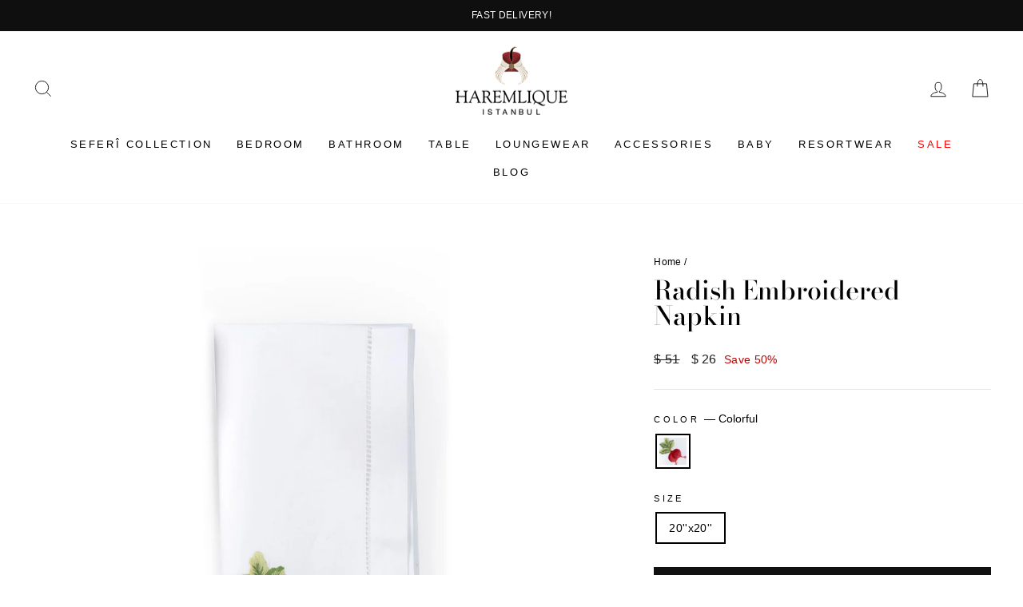

--- FILE ---
content_type: text/html; charset=utf-8
request_url: https://us.haremlique.com/products/napkin-cotton-radish
body_size: 26890
content:
<!doctype html>
<html class="no-js" lang="en" dir="ltr">
<head>
  <meta charset="utf-8">
  <meta http-equiv="X-UA-Compatible" content="IE=edge,chrome=1">
  <meta name="viewport" content="width=device-width,initial-scale=1">
  <meta name="theme-color" content="#111111">
  <!-- Google Tag Manager -->
<script>(function(w,d,s,l,i){w[l]=w[l]||[];w[l].push({'gtm.start':
new Date().getTime(),event:'gtm.js'});var f=d.getElementsByTagName(s)[0],
j=d.createElement(s),dl=l!='dataLayer'?'&l='+l:'';j.async=true;j.src=
'https://www.googletagmanager.com/gtm.js?id='+i+dl;f.parentNode.insertBefore(j,f);
})(window,document,'script','dataLayer','GTM-55VNNCM');</script>
<!-- End Google Tag Manager -->
  <link rel="canonical" href="https://us.haremlique.com/products/napkin-cotton-radish">
  <link rel="preconnect" href="https://cdn.shopify.com" crossorigin>
  <link rel="preconnect" href="https://fonts.shopifycdn.com" crossorigin>
  <link rel="dns-prefetch" href="https://productreviews.shopifycdn.com">
  <link rel="dns-prefetch" href="https://ajax.googleapis.com">
  <link rel="dns-prefetch" href="https://maps.googleapis.com">
  <link rel="dns-prefetch" href="https://maps.gstatic.com"><link rel="shortcut icon" href="//us.haremlique.com/cdn/shop/files/ikon-512_32x32.png?v=1623240172" type="image/png" /><title>Radish Embroidered Napkin
&ndash; Haremlique US
</title>
<meta name="description" content="Radish embroidered napkin finished with antique hemstitch. 100% cotton. Made in Turkey. Dimensions 20&quot;x20&quot; Care Instructions Machine wash at 40º C / 104º F. Do not bleach and do not use detergents with bleaching additives. Tumble dry on low heat and iron."><meta property="og:site_name" content="Haremlique US">
  <meta property="og:url" content="https://us.haremlique.com/products/napkin-cotton-radish">
  <meta property="og:title" content="Radish Embroidered Napkin">
  <meta property="og:type" content="product">
  <meta property="og:description" content="Radish embroidered napkin finished with antique hemstitch. 100% cotton. Made in Turkey. Dimensions 20&quot;x20&quot; Care Instructions Machine wash at 40º C / 104º F. Do not bleach and do not use detergents with bleaching additives. Tumble dry on low heat and iron."><meta property="og:image" content="http://us.haremlique.com/cdn/shop/files/b350656877529a8d145e59258c4237f0.jpg?v=1764332337">
    <meta property="og:image:secure_url" content="https://us.haremlique.com/cdn/shop/files/b350656877529a8d145e59258c4237f0.jpg?v=1764332337">
    <meta property="og:image:width" content="2000">
    <meta property="og:image:height" content="2000"><meta name="twitter:site" content="@">
  <meta name="twitter:card" content="summary_large_image">
  <meta name="twitter:title" content="Radish Embroidered Napkin">
  <meta name="twitter:description" content="Radish embroidered napkin finished with antique hemstitch. 100% cotton. Made in Turkey. Dimensions 20&quot;x20&quot; Care Instructions Machine wash at 40º C / 104º F. Do not bleach and do not use detergents with bleaching additives. Tumble dry on low heat and iron.">
<style data-shopify>@font-face {
  font-family: "Bodoni Moda";
  font-weight: 500;
  font-style: normal;
  font-display: swap;
  src: url("//us.haremlique.com/cdn/fonts/bodoni_moda/bodonimoda_n5.36d0da1db617c453fb46e8089790ab6dc72c2356.woff2") format("woff2"),
       url("//us.haremlique.com/cdn/fonts/bodoni_moda/bodonimoda_n5.40f612bab009769f87511096f185d9228ad3baa3.woff") format("woff");
}

  

  
  
  
</style><link href="//us.haremlique.com/cdn/shop/t/16/assets/theme.css?v=156544332342106517501764072172" rel="stylesheet" type="text/css" media="all" />
<style data-shopify>:root {
    --typeHeaderPrimary: "Bodoni Moda";
    --typeHeaderFallback: serif;
    --typeHeaderSize: 38px;
    --typeHeaderWeight: 500;
    --typeHeaderLineHeight: 1;
    --typeHeaderSpacing: 0.0em;

    --typeBasePrimary:Helvetica;
    --typeBaseFallback:Arial, sans-serif;
    --typeBaseSize: 14px;
    --typeBaseWeight: 400;
    --typeBaseSpacing: 0.025em;
    --typeBaseLineHeight: 1.6;
    --typeBaselineHeightMinus01: 1.5;

    --typeCollectionTitle: 18px;

    --iconWeight: 2px;
    --iconLinecaps: miter;

    
        --buttonRadius: 0;
    

    --colorGridOverlayOpacity: 0.1;
    }

    .placeholder-content {
    background-image: linear-gradient(100deg, #ffffff 40%, #f7f7f7 63%, #ffffff 79%);
    }</style><link href="//us.haremlique.com/cdn/shop/t/16/assets/custom.css?v=148140195906105238841767786143" rel="stylesheet" type="text/css" media="all" />
  



  <script>
    document.documentElement.className = document.documentElement.className.replace('no-js', 'js');

    window.theme = window.theme || {};
    theme.routes = {
      home: "/",
      cart: "/cart.js",
      cartPage: "/cart",
      cartAdd: "/cart/add.js",
      cartChange: "/cart/change.js",
      search: "/search",
      predictiveSearch: "/search/suggest"
    };
    theme.strings = {
      soldOut: "Sold Out",
      unavailable: "Unavailable",
      inStockLabel: "In stock, ready to ship",
      oneStockLabel: "Low stock - [count] item left",
      otherStockLabel: "Low stock - [count] items left",
      willNotShipUntil: "Ready to ship [date]",
      willBeInStockAfter: "Back in stock [date]",
      waitingForStock: "Inventory on the way",
      savePrice: "Save [saved_amount]",
      cartEmpty: "Your cart is currently empty.",
      cartTermsConfirmation: "You must agree with the terms and conditions of sales to check out",
      searchCollections: "Collections",
      searchPages: "Pages",
      searchArticles: "Articles",
      productFrom: "from ",
      maxQuantity: "You can only have [quantity] of [title] in your cart."
    };
    theme.settings = {
      cartType: "drawer",
      isCustomerTemplate: false,
      moneyFormat: "$ {{amount_no_decimals}}",
      saveType: "percent",
      productImageSize: "square",
      productImageCover: false,
      predictiveSearch: true,
      predictiveSearchType: null,
      predictiveSearchVendor: false,
      predictiveSearchPrice: false,
      quickView: false,
      themeName: 'Impulse',
      themeVersion: "7.4.0"
    };
  </script>

  <script>window.performance && window.performance.mark && window.performance.mark('shopify.content_for_header.start');</script><meta name="google-site-verification" content="OjlT-0ooeKemoOtSGOXSn7UNJUNQ44Ms5Fkg3ZNC5HI">
<meta id="shopify-digital-wallet" name="shopify-digital-wallet" content="/57232130200/digital_wallets/dialog">
<meta name="shopify-checkout-api-token" content="4b0ec52b5c6e953fb5d8c8b383ee6538">
<link rel="alternate" type="application/json+oembed" href="https://us.haremlique.com/products/napkin-cotton-radish.oembed">
<script async="async" src="/checkouts/internal/preloads.js?locale=en-US"></script>
<link rel="preconnect" href="https://shop.app" crossorigin="anonymous">
<script async="async" src="https://shop.app/checkouts/internal/preloads.js?locale=en-US&shop_id=57232130200" crossorigin="anonymous"></script>
<script id="apple-pay-shop-capabilities" type="application/json">{"shopId":57232130200,"countryCode":"US","currencyCode":"USD","merchantCapabilities":["supports3DS"],"merchantId":"gid:\/\/shopify\/Shop\/57232130200","merchantName":"Haremlique US","requiredBillingContactFields":["postalAddress","email"],"requiredShippingContactFields":["postalAddress","email"],"shippingType":"shipping","supportedNetworks":["visa","masterCard","amex","discover","elo","jcb"],"total":{"type":"pending","label":"Haremlique US","amount":"1.00"},"shopifyPaymentsEnabled":true,"supportsSubscriptions":true}</script>
<script id="shopify-features" type="application/json">{"accessToken":"4b0ec52b5c6e953fb5d8c8b383ee6538","betas":["rich-media-storefront-analytics"],"domain":"us.haremlique.com","predictiveSearch":true,"shopId":57232130200,"locale":"en"}</script>
<script>var Shopify = Shopify || {};
Shopify.shop = "haremlique-us.myshopify.com";
Shopify.locale = "en";
Shopify.currency = {"active":"USD","rate":"1.0"};
Shopify.country = "US";
Shopify.theme = {"name":"SEFERI - MEGA MENU","id":151491969176,"schema_name":"Impulse","schema_version":"7.4.0","theme_store_id":null,"role":"main"};
Shopify.theme.handle = "null";
Shopify.theme.style = {"id":null,"handle":null};
Shopify.cdnHost = "us.haremlique.com/cdn";
Shopify.routes = Shopify.routes || {};
Shopify.routes.root = "/";</script>
<script type="module">!function(o){(o.Shopify=o.Shopify||{}).modules=!0}(window);</script>
<script>!function(o){function n(){var o=[];function n(){o.push(Array.prototype.slice.apply(arguments))}return n.q=o,n}var t=o.Shopify=o.Shopify||{};t.loadFeatures=n(),t.autoloadFeatures=n()}(window);</script>
<script>
  window.ShopifyPay = window.ShopifyPay || {};
  window.ShopifyPay.apiHost = "shop.app\/pay";
  window.ShopifyPay.redirectState = null;
</script>
<script id="shop-js-analytics" type="application/json">{"pageType":"product"}</script>
<script defer="defer" async type="module" src="//us.haremlique.com/cdn/shopifycloud/shop-js/modules/v2/client.init-shop-cart-sync_BT-GjEfc.en.esm.js"></script>
<script defer="defer" async type="module" src="//us.haremlique.com/cdn/shopifycloud/shop-js/modules/v2/chunk.common_D58fp_Oc.esm.js"></script>
<script defer="defer" async type="module" src="//us.haremlique.com/cdn/shopifycloud/shop-js/modules/v2/chunk.modal_xMitdFEc.esm.js"></script>
<script type="module">
  await import("//us.haremlique.com/cdn/shopifycloud/shop-js/modules/v2/client.init-shop-cart-sync_BT-GjEfc.en.esm.js");
await import("//us.haremlique.com/cdn/shopifycloud/shop-js/modules/v2/chunk.common_D58fp_Oc.esm.js");
await import("//us.haremlique.com/cdn/shopifycloud/shop-js/modules/v2/chunk.modal_xMitdFEc.esm.js");

  window.Shopify.SignInWithShop?.initShopCartSync?.({"fedCMEnabled":true,"windoidEnabled":true});

</script>
<script defer="defer" async type="module" src="//us.haremlique.com/cdn/shopifycloud/shop-js/modules/v2/client.payment-terms_Ci9AEqFq.en.esm.js"></script>
<script defer="defer" async type="module" src="//us.haremlique.com/cdn/shopifycloud/shop-js/modules/v2/chunk.common_D58fp_Oc.esm.js"></script>
<script defer="defer" async type="module" src="//us.haremlique.com/cdn/shopifycloud/shop-js/modules/v2/chunk.modal_xMitdFEc.esm.js"></script>
<script type="module">
  await import("//us.haremlique.com/cdn/shopifycloud/shop-js/modules/v2/client.payment-terms_Ci9AEqFq.en.esm.js");
await import("//us.haremlique.com/cdn/shopifycloud/shop-js/modules/v2/chunk.common_D58fp_Oc.esm.js");
await import("//us.haremlique.com/cdn/shopifycloud/shop-js/modules/v2/chunk.modal_xMitdFEc.esm.js");

  
</script>
<script>
  window.Shopify = window.Shopify || {};
  if (!window.Shopify.featureAssets) window.Shopify.featureAssets = {};
  window.Shopify.featureAssets['shop-js'] = {"shop-cart-sync":["modules/v2/client.shop-cart-sync_DZOKe7Ll.en.esm.js","modules/v2/chunk.common_D58fp_Oc.esm.js","modules/v2/chunk.modal_xMitdFEc.esm.js"],"init-fed-cm":["modules/v2/client.init-fed-cm_B6oLuCjv.en.esm.js","modules/v2/chunk.common_D58fp_Oc.esm.js","modules/v2/chunk.modal_xMitdFEc.esm.js"],"shop-cash-offers":["modules/v2/client.shop-cash-offers_D2sdYoxE.en.esm.js","modules/v2/chunk.common_D58fp_Oc.esm.js","modules/v2/chunk.modal_xMitdFEc.esm.js"],"shop-login-button":["modules/v2/client.shop-login-button_QeVjl5Y3.en.esm.js","modules/v2/chunk.common_D58fp_Oc.esm.js","modules/v2/chunk.modal_xMitdFEc.esm.js"],"pay-button":["modules/v2/client.pay-button_DXTOsIq6.en.esm.js","modules/v2/chunk.common_D58fp_Oc.esm.js","modules/v2/chunk.modal_xMitdFEc.esm.js"],"shop-button":["modules/v2/client.shop-button_DQZHx9pm.en.esm.js","modules/v2/chunk.common_D58fp_Oc.esm.js","modules/v2/chunk.modal_xMitdFEc.esm.js"],"avatar":["modules/v2/client.avatar_BTnouDA3.en.esm.js"],"init-windoid":["modules/v2/client.init-windoid_CR1B-cfM.en.esm.js","modules/v2/chunk.common_D58fp_Oc.esm.js","modules/v2/chunk.modal_xMitdFEc.esm.js"],"init-shop-for-new-customer-accounts":["modules/v2/client.init-shop-for-new-customer-accounts_C_vY_xzh.en.esm.js","modules/v2/client.shop-login-button_QeVjl5Y3.en.esm.js","modules/v2/chunk.common_D58fp_Oc.esm.js","modules/v2/chunk.modal_xMitdFEc.esm.js"],"init-shop-email-lookup-coordinator":["modules/v2/client.init-shop-email-lookup-coordinator_BI7n9ZSv.en.esm.js","modules/v2/chunk.common_D58fp_Oc.esm.js","modules/v2/chunk.modal_xMitdFEc.esm.js"],"init-shop-cart-sync":["modules/v2/client.init-shop-cart-sync_BT-GjEfc.en.esm.js","modules/v2/chunk.common_D58fp_Oc.esm.js","modules/v2/chunk.modal_xMitdFEc.esm.js"],"shop-toast-manager":["modules/v2/client.shop-toast-manager_DiYdP3xc.en.esm.js","modules/v2/chunk.common_D58fp_Oc.esm.js","modules/v2/chunk.modal_xMitdFEc.esm.js"],"init-customer-accounts":["modules/v2/client.init-customer-accounts_D9ZNqS-Q.en.esm.js","modules/v2/client.shop-login-button_QeVjl5Y3.en.esm.js","modules/v2/chunk.common_D58fp_Oc.esm.js","modules/v2/chunk.modal_xMitdFEc.esm.js"],"init-customer-accounts-sign-up":["modules/v2/client.init-customer-accounts-sign-up_iGw4briv.en.esm.js","modules/v2/client.shop-login-button_QeVjl5Y3.en.esm.js","modules/v2/chunk.common_D58fp_Oc.esm.js","modules/v2/chunk.modal_xMitdFEc.esm.js"],"shop-follow-button":["modules/v2/client.shop-follow-button_CqMgW2wH.en.esm.js","modules/v2/chunk.common_D58fp_Oc.esm.js","modules/v2/chunk.modal_xMitdFEc.esm.js"],"checkout-modal":["modules/v2/client.checkout-modal_xHeaAweL.en.esm.js","modules/v2/chunk.common_D58fp_Oc.esm.js","modules/v2/chunk.modal_xMitdFEc.esm.js"],"shop-login":["modules/v2/client.shop-login_D91U-Q7h.en.esm.js","modules/v2/chunk.common_D58fp_Oc.esm.js","modules/v2/chunk.modal_xMitdFEc.esm.js"],"lead-capture":["modules/v2/client.lead-capture_BJmE1dJe.en.esm.js","modules/v2/chunk.common_D58fp_Oc.esm.js","modules/v2/chunk.modal_xMitdFEc.esm.js"],"payment-terms":["modules/v2/client.payment-terms_Ci9AEqFq.en.esm.js","modules/v2/chunk.common_D58fp_Oc.esm.js","modules/v2/chunk.modal_xMitdFEc.esm.js"]};
</script>
<script>(function() {
  var isLoaded = false;
  function asyncLoad() {
    if (isLoaded) return;
    isLoaded = true;
    var urls = ["https:\/\/cdn.kilatechapps.com\/media\/ipcountryredirect\/57232130200.min.js?shop=haremlique-us.myshopify.com","https:\/\/chimpstatic.com\/mcjs-connected\/js\/users\/935bb478d01cbb338dd805225\/7f4cff56fd90288065d6ab92a.js?shop=haremlique-us.myshopify.com","\/\/cdn.shopify.com\/proxy\/7695bf48d58c945947c2054f60414ff905ede2b4b7e3056b814a0bba272685a1\/tabs.tkdigital.dev\/scripts\/ne_smart_tabs_f696937797ab215957631d2ac47ef6a0.js?shop=haremlique-us.myshopify.com\u0026sp-cache-control=cHVibGljLCBtYXgtYWdlPTkwMA"];
    for (var i = 0; i < urls.length; i++) {
      var s = document.createElement('script');
      s.type = 'text/javascript';
      s.async = true;
      s.src = urls[i];
      var x = document.getElementsByTagName('script')[0];
      x.parentNode.insertBefore(s, x);
    }
  };
  if(window.attachEvent) {
    window.attachEvent('onload', asyncLoad);
  } else {
    window.addEventListener('load', asyncLoad, false);
  }
})();</script>
<script id="__st">var __st={"a":57232130200,"offset":-18000,"reqid":"31bc212b-27fc-4bdd-b681-7543ea276ee4-1769315017","pageurl":"us.haremlique.com\/products\/napkin-cotton-radish","u":"7dd66f375d1a","p":"product","rtyp":"product","rid":7489461977240};</script>
<script>window.ShopifyPaypalV4VisibilityTracking = true;</script>
<script id="captcha-bootstrap">!function(){'use strict';const t='contact',e='account',n='new_comment',o=[[t,t],['blogs',n],['comments',n],[t,'customer']],c=[[e,'customer_login'],[e,'guest_login'],[e,'recover_customer_password'],[e,'create_customer']],r=t=>t.map((([t,e])=>`form[action*='/${t}']:not([data-nocaptcha='true']) input[name='form_type'][value='${e}']`)).join(','),a=t=>()=>t?[...document.querySelectorAll(t)].map((t=>t.form)):[];function s(){const t=[...o],e=r(t);return a(e)}const i='password',u='form_key',d=['recaptcha-v3-token','g-recaptcha-response','h-captcha-response',i],f=()=>{try{return window.sessionStorage}catch{return}},m='__shopify_v',_=t=>t.elements[u];function p(t,e,n=!1){try{const o=window.sessionStorage,c=JSON.parse(o.getItem(e)),{data:r}=function(t){const{data:e,action:n}=t;return t[m]||n?{data:e,action:n}:{data:t,action:n}}(c);for(const[e,n]of Object.entries(r))t.elements[e]&&(t.elements[e].value=n);n&&o.removeItem(e)}catch(o){console.error('form repopulation failed',{error:o})}}const l='form_type',E='cptcha';function T(t){t.dataset[E]=!0}const w=window,h=w.document,L='Shopify',v='ce_forms',y='captcha';let A=!1;((t,e)=>{const n=(g='f06e6c50-85a8-45c8-87d0-21a2b65856fe',I='https://cdn.shopify.com/shopifycloud/storefront-forms-hcaptcha/ce_storefront_forms_captcha_hcaptcha.v1.5.2.iife.js',D={infoText:'Protected by hCaptcha',privacyText:'Privacy',termsText:'Terms'},(t,e,n)=>{const o=w[L][v],c=o.bindForm;if(c)return c(t,g,e,D).then(n);var r;o.q.push([[t,g,e,D],n]),r=I,A||(h.body.append(Object.assign(h.createElement('script'),{id:'captcha-provider',async:!0,src:r})),A=!0)});var g,I,D;w[L]=w[L]||{},w[L][v]=w[L][v]||{},w[L][v].q=[],w[L][y]=w[L][y]||{},w[L][y].protect=function(t,e){n(t,void 0,e),T(t)},Object.freeze(w[L][y]),function(t,e,n,w,h,L){const[v,y,A,g]=function(t,e,n){const i=e?o:[],u=t?c:[],d=[...i,...u],f=r(d),m=r(i),_=r(d.filter((([t,e])=>n.includes(e))));return[a(f),a(m),a(_),s()]}(w,h,L),I=t=>{const e=t.target;return e instanceof HTMLFormElement?e:e&&e.form},D=t=>v().includes(t);t.addEventListener('submit',(t=>{const e=I(t);if(!e)return;const n=D(e)&&!e.dataset.hcaptchaBound&&!e.dataset.recaptchaBound,o=_(e),c=g().includes(e)&&(!o||!o.value);(n||c)&&t.preventDefault(),c&&!n&&(function(t){try{if(!f())return;!function(t){const e=f();if(!e)return;const n=_(t);if(!n)return;const o=n.value;o&&e.removeItem(o)}(t);const e=Array.from(Array(32),(()=>Math.random().toString(36)[2])).join('');!function(t,e){_(t)||t.append(Object.assign(document.createElement('input'),{type:'hidden',name:u})),t.elements[u].value=e}(t,e),function(t,e){const n=f();if(!n)return;const o=[...t.querySelectorAll(`input[type='${i}']`)].map((({name:t})=>t)),c=[...d,...o],r={};for(const[a,s]of new FormData(t).entries())c.includes(a)||(r[a]=s);n.setItem(e,JSON.stringify({[m]:1,action:t.action,data:r}))}(t,e)}catch(e){console.error('failed to persist form',e)}}(e),e.submit())}));const S=(t,e)=>{t&&!t.dataset[E]&&(n(t,e.some((e=>e===t))),T(t))};for(const o of['focusin','change'])t.addEventListener(o,(t=>{const e=I(t);D(e)&&S(e,y())}));const B=e.get('form_key'),M=e.get(l),P=B&&M;t.addEventListener('DOMContentLoaded',(()=>{const t=y();if(P)for(const e of t)e.elements[l].value===M&&p(e,B);[...new Set([...A(),...v().filter((t=>'true'===t.dataset.shopifyCaptcha))])].forEach((e=>S(e,t)))}))}(h,new URLSearchParams(w.location.search),n,t,e,['guest_login'])})(!0,!0)}();</script>
<script integrity="sha256-4kQ18oKyAcykRKYeNunJcIwy7WH5gtpwJnB7kiuLZ1E=" data-source-attribution="shopify.loadfeatures" defer="defer" src="//us.haremlique.com/cdn/shopifycloud/storefront/assets/storefront/load_feature-a0a9edcb.js" crossorigin="anonymous"></script>
<script crossorigin="anonymous" defer="defer" src="//us.haremlique.com/cdn/shopifycloud/storefront/assets/shopify_pay/storefront-65b4c6d7.js?v=20250812"></script>
<script data-source-attribution="shopify.dynamic_checkout.dynamic.init">var Shopify=Shopify||{};Shopify.PaymentButton=Shopify.PaymentButton||{isStorefrontPortableWallets:!0,init:function(){window.Shopify.PaymentButton.init=function(){};var t=document.createElement("script");t.src="https://us.haremlique.com/cdn/shopifycloud/portable-wallets/latest/portable-wallets.en.js",t.type="module",document.head.appendChild(t)}};
</script>
<script data-source-attribution="shopify.dynamic_checkout.buyer_consent">
  function portableWalletsHideBuyerConsent(e){var t=document.getElementById("shopify-buyer-consent"),n=document.getElementById("shopify-subscription-policy-button");t&&n&&(t.classList.add("hidden"),t.setAttribute("aria-hidden","true"),n.removeEventListener("click",e))}function portableWalletsShowBuyerConsent(e){var t=document.getElementById("shopify-buyer-consent"),n=document.getElementById("shopify-subscription-policy-button");t&&n&&(t.classList.remove("hidden"),t.removeAttribute("aria-hidden"),n.addEventListener("click",e))}window.Shopify?.PaymentButton&&(window.Shopify.PaymentButton.hideBuyerConsent=portableWalletsHideBuyerConsent,window.Shopify.PaymentButton.showBuyerConsent=portableWalletsShowBuyerConsent);
</script>
<script data-source-attribution="shopify.dynamic_checkout.cart.bootstrap">document.addEventListener("DOMContentLoaded",(function(){function t(){return document.querySelector("shopify-accelerated-checkout-cart, shopify-accelerated-checkout")}if(t())Shopify.PaymentButton.init();else{new MutationObserver((function(e,n){t()&&(Shopify.PaymentButton.init(),n.disconnect())})).observe(document.body,{childList:!0,subtree:!0})}}));
</script>
<link id="shopify-accelerated-checkout-styles" rel="stylesheet" media="screen" href="https://us.haremlique.com/cdn/shopifycloud/portable-wallets/latest/accelerated-checkout-backwards-compat.css" crossorigin="anonymous">
<style id="shopify-accelerated-checkout-cart">
        #shopify-buyer-consent {
  margin-top: 1em;
  display: inline-block;
  width: 100%;
}

#shopify-buyer-consent.hidden {
  display: none;
}

#shopify-subscription-policy-button {
  background: none;
  border: none;
  padding: 0;
  text-decoration: underline;
  font-size: inherit;
  cursor: pointer;
}

#shopify-subscription-policy-button::before {
  box-shadow: none;
}

      </style>

<script>window.performance && window.performance.mark && window.performance.mark('shopify.content_for_header.end');</script>

  <script src="//us.haremlique.com/cdn/shop/t/16/assets/vendor-scripts-v11.js" defer="defer"></script><script src="//us.haremlique.com/cdn/shop/t/16/assets/theme.js?v=158454998263407485941763733825" defer="defer"></script>


  
<!-- BEGIN app block: shopify://apps/libautech-announcement-bar/blocks/bar/8ea43a38-a0f3-44fd-a5f1-2e0cf21d7b38 -->
  <script>
    console.log('Please upgrade');
  </script>


<!-- END app block --><link href="https://cdn.shopify.com/extensions/019b0764-f7ee-7e8f-8050-4ce34f836a4c/libautech-abar-93/assets/lbta_style.css" rel="stylesheet" type="text/css" media="all">
<link href="https://monorail-edge.shopifysvc.com" rel="dns-prefetch">
<script>(function(){if ("sendBeacon" in navigator && "performance" in window) {try {var session_token_from_headers = performance.getEntriesByType('navigation')[0].serverTiming.find(x => x.name == '_s').description;} catch {var session_token_from_headers = undefined;}var session_cookie_matches = document.cookie.match(/_shopify_s=([^;]*)/);var session_token_from_cookie = session_cookie_matches && session_cookie_matches.length === 2 ? session_cookie_matches[1] : "";var session_token = session_token_from_headers || session_token_from_cookie || "";function handle_abandonment_event(e) {var entries = performance.getEntries().filter(function(entry) {return /monorail-edge.shopifysvc.com/.test(entry.name);});if (!window.abandonment_tracked && entries.length === 0) {window.abandonment_tracked = true;var currentMs = Date.now();var navigation_start = performance.timing.navigationStart;var payload = {shop_id: 57232130200,url: window.location.href,navigation_start,duration: currentMs - navigation_start,session_token,page_type: "product"};window.navigator.sendBeacon("https://monorail-edge.shopifysvc.com/v1/produce", JSON.stringify({schema_id: "online_store_buyer_site_abandonment/1.1",payload: payload,metadata: {event_created_at_ms: currentMs,event_sent_at_ms: currentMs}}));}}window.addEventListener('pagehide', handle_abandonment_event);}}());</script>
<script id="web-pixels-manager-setup">(function e(e,d,r,n,o){if(void 0===o&&(o={}),!Boolean(null===(a=null===(i=window.Shopify)||void 0===i?void 0:i.analytics)||void 0===a?void 0:a.replayQueue)){var i,a;window.Shopify=window.Shopify||{};var t=window.Shopify;t.analytics=t.analytics||{};var s=t.analytics;s.replayQueue=[],s.publish=function(e,d,r){return s.replayQueue.push([e,d,r]),!0};try{self.performance.mark("wpm:start")}catch(e){}var l=function(){var e={modern:/Edge?\/(1{2}[4-9]|1[2-9]\d|[2-9]\d{2}|\d{4,})\.\d+(\.\d+|)|Firefox\/(1{2}[4-9]|1[2-9]\d|[2-9]\d{2}|\d{4,})\.\d+(\.\d+|)|Chrom(ium|e)\/(9{2}|\d{3,})\.\d+(\.\d+|)|(Maci|X1{2}).+ Version\/(15\.\d+|(1[6-9]|[2-9]\d|\d{3,})\.\d+)([,.]\d+|)( \(\w+\)|)( Mobile\/\w+|) Safari\/|Chrome.+OPR\/(9{2}|\d{3,})\.\d+\.\d+|(CPU[ +]OS|iPhone[ +]OS|CPU[ +]iPhone|CPU IPhone OS|CPU iPad OS)[ +]+(15[._]\d+|(1[6-9]|[2-9]\d|\d{3,})[._]\d+)([._]\d+|)|Android:?[ /-](13[3-9]|1[4-9]\d|[2-9]\d{2}|\d{4,})(\.\d+|)(\.\d+|)|Android.+Firefox\/(13[5-9]|1[4-9]\d|[2-9]\d{2}|\d{4,})\.\d+(\.\d+|)|Android.+Chrom(ium|e)\/(13[3-9]|1[4-9]\d|[2-9]\d{2}|\d{4,})\.\d+(\.\d+|)|SamsungBrowser\/([2-9]\d|\d{3,})\.\d+/,legacy:/Edge?\/(1[6-9]|[2-9]\d|\d{3,})\.\d+(\.\d+|)|Firefox\/(5[4-9]|[6-9]\d|\d{3,})\.\d+(\.\d+|)|Chrom(ium|e)\/(5[1-9]|[6-9]\d|\d{3,})\.\d+(\.\d+|)([\d.]+$|.*Safari\/(?![\d.]+ Edge\/[\d.]+$))|(Maci|X1{2}).+ Version\/(10\.\d+|(1[1-9]|[2-9]\d|\d{3,})\.\d+)([,.]\d+|)( \(\w+\)|)( Mobile\/\w+|) Safari\/|Chrome.+OPR\/(3[89]|[4-9]\d|\d{3,})\.\d+\.\d+|(CPU[ +]OS|iPhone[ +]OS|CPU[ +]iPhone|CPU IPhone OS|CPU iPad OS)[ +]+(10[._]\d+|(1[1-9]|[2-9]\d|\d{3,})[._]\d+)([._]\d+|)|Android:?[ /-](13[3-9]|1[4-9]\d|[2-9]\d{2}|\d{4,})(\.\d+|)(\.\d+|)|Mobile Safari.+OPR\/([89]\d|\d{3,})\.\d+\.\d+|Android.+Firefox\/(13[5-9]|1[4-9]\d|[2-9]\d{2}|\d{4,})\.\d+(\.\d+|)|Android.+Chrom(ium|e)\/(13[3-9]|1[4-9]\d|[2-9]\d{2}|\d{4,})\.\d+(\.\d+|)|Android.+(UC? ?Browser|UCWEB|U3)[ /]?(15\.([5-9]|\d{2,})|(1[6-9]|[2-9]\d|\d{3,})\.\d+)\.\d+|SamsungBrowser\/(5\.\d+|([6-9]|\d{2,})\.\d+)|Android.+MQ{2}Browser\/(14(\.(9|\d{2,})|)|(1[5-9]|[2-9]\d|\d{3,})(\.\d+|))(\.\d+|)|K[Aa][Ii]OS\/(3\.\d+|([4-9]|\d{2,})\.\d+)(\.\d+|)/},d=e.modern,r=e.legacy,n=navigator.userAgent;return n.match(d)?"modern":n.match(r)?"legacy":"unknown"}(),u="modern"===l?"modern":"legacy",c=(null!=n?n:{modern:"",legacy:""})[u],f=function(e){return[e.baseUrl,"/wpm","/b",e.hashVersion,"modern"===e.buildTarget?"m":"l",".js"].join("")}({baseUrl:d,hashVersion:r,buildTarget:u}),m=function(e){var d=e.version,r=e.bundleTarget,n=e.surface,o=e.pageUrl,i=e.monorailEndpoint;return{emit:function(e){var a=e.status,t=e.errorMsg,s=(new Date).getTime(),l=JSON.stringify({metadata:{event_sent_at_ms:s},events:[{schema_id:"web_pixels_manager_load/3.1",payload:{version:d,bundle_target:r,page_url:o,status:a,surface:n,error_msg:t},metadata:{event_created_at_ms:s}}]});if(!i)return console&&console.warn&&console.warn("[Web Pixels Manager] No Monorail endpoint provided, skipping logging."),!1;try{return self.navigator.sendBeacon.bind(self.navigator)(i,l)}catch(e){}var u=new XMLHttpRequest;try{return u.open("POST",i,!0),u.setRequestHeader("Content-Type","text/plain"),u.send(l),!0}catch(e){return console&&console.warn&&console.warn("[Web Pixels Manager] Got an unhandled error while logging to Monorail."),!1}}}}({version:r,bundleTarget:l,surface:e.surface,pageUrl:self.location.href,monorailEndpoint:e.monorailEndpoint});try{o.browserTarget=l,function(e){var d=e.src,r=e.async,n=void 0===r||r,o=e.onload,i=e.onerror,a=e.sri,t=e.scriptDataAttributes,s=void 0===t?{}:t,l=document.createElement("script"),u=document.querySelector("head"),c=document.querySelector("body");if(l.async=n,l.src=d,a&&(l.integrity=a,l.crossOrigin="anonymous"),s)for(var f in s)if(Object.prototype.hasOwnProperty.call(s,f))try{l.dataset[f]=s[f]}catch(e){}if(o&&l.addEventListener("load",o),i&&l.addEventListener("error",i),u)u.appendChild(l);else{if(!c)throw new Error("Did not find a head or body element to append the script");c.appendChild(l)}}({src:f,async:!0,onload:function(){if(!function(){var e,d;return Boolean(null===(d=null===(e=window.Shopify)||void 0===e?void 0:e.analytics)||void 0===d?void 0:d.initialized)}()){var d=window.webPixelsManager.init(e)||void 0;if(d){var r=window.Shopify.analytics;r.replayQueue.forEach((function(e){var r=e[0],n=e[1],o=e[2];d.publishCustomEvent(r,n,o)})),r.replayQueue=[],r.publish=d.publishCustomEvent,r.visitor=d.visitor,r.initialized=!0}}},onerror:function(){return m.emit({status:"failed",errorMsg:"".concat(f," has failed to load")})},sri:function(e){var d=/^sha384-[A-Za-z0-9+/=]+$/;return"string"==typeof e&&d.test(e)}(c)?c:"",scriptDataAttributes:o}),m.emit({status:"loading"})}catch(e){m.emit({status:"failed",errorMsg:(null==e?void 0:e.message)||"Unknown error"})}}})({shopId: 57232130200,storefrontBaseUrl: "https://us.haremlique.com",extensionsBaseUrl: "https://extensions.shopifycdn.com/cdn/shopifycloud/web-pixels-manager",monorailEndpoint: "https://monorail-edge.shopifysvc.com/unstable/produce_batch",surface: "storefront-renderer",enabledBetaFlags: ["2dca8a86"],webPixelsConfigList: [{"id":"1600880792","configuration":"{\"accountID\":\"UQWTBU\",\"webPixelConfig\":\"eyJlbmFibGVBZGRlZFRvQ2FydEV2ZW50cyI6IHRydWV9\"}","eventPayloadVersion":"v1","runtimeContext":"STRICT","scriptVersion":"524f6c1ee37bacdca7657a665bdca589","type":"APP","apiClientId":123074,"privacyPurposes":["ANALYTICS","MARKETING"],"dataSharingAdjustments":{"protectedCustomerApprovalScopes":["read_customer_address","read_customer_email","read_customer_name","read_customer_personal_data","read_customer_phone"]}},{"id":"614858904","configuration":"{\"config\":\"{\\\"pixel_id\\\":\\\"G-5EBHK9BP7P\\\",\\\"target_country\\\":\\\"US\\\",\\\"gtag_events\\\":[{\\\"type\\\":\\\"begin_checkout\\\",\\\"action_label\\\":\\\"G-5EBHK9BP7P\\\"},{\\\"type\\\":\\\"search\\\",\\\"action_label\\\":\\\"G-5EBHK9BP7P\\\"},{\\\"type\\\":\\\"view_item\\\",\\\"action_label\\\":[\\\"G-5EBHK9BP7P\\\",\\\"MC-67413TSCMR\\\"]},{\\\"type\\\":\\\"purchase\\\",\\\"action_label\\\":[\\\"G-5EBHK9BP7P\\\",\\\"MC-67413TSCMR\\\"]},{\\\"type\\\":\\\"page_view\\\",\\\"action_label\\\":[\\\"G-5EBHK9BP7P\\\",\\\"MC-67413TSCMR\\\"]},{\\\"type\\\":\\\"add_payment_info\\\",\\\"action_label\\\":\\\"G-5EBHK9BP7P\\\"},{\\\"type\\\":\\\"add_to_cart\\\",\\\"action_label\\\":\\\"G-5EBHK9BP7P\\\"}],\\\"enable_monitoring_mode\\\":false}\"}","eventPayloadVersion":"v1","runtimeContext":"OPEN","scriptVersion":"b2a88bafab3e21179ed38636efcd8a93","type":"APP","apiClientId":1780363,"privacyPurposes":[],"dataSharingAdjustments":{"protectedCustomerApprovalScopes":["read_customer_address","read_customer_email","read_customer_name","read_customer_personal_data","read_customer_phone"]}},{"id":"186155160","configuration":"{\"pixel_id\":\"636919465010579\",\"pixel_type\":\"facebook_pixel\",\"metaapp_system_user_token\":\"-\"}","eventPayloadVersion":"v1","runtimeContext":"OPEN","scriptVersion":"ca16bc87fe92b6042fbaa3acc2fbdaa6","type":"APP","apiClientId":2329312,"privacyPurposes":["ANALYTICS","MARKETING","SALE_OF_DATA"],"dataSharingAdjustments":{"protectedCustomerApprovalScopes":["read_customer_address","read_customer_email","read_customer_name","read_customer_personal_data","read_customer_phone"]}},{"id":"shopify-app-pixel","configuration":"{}","eventPayloadVersion":"v1","runtimeContext":"STRICT","scriptVersion":"0450","apiClientId":"shopify-pixel","type":"APP","privacyPurposes":["ANALYTICS","MARKETING"]},{"id":"shopify-custom-pixel","eventPayloadVersion":"v1","runtimeContext":"LAX","scriptVersion":"0450","apiClientId":"shopify-pixel","type":"CUSTOM","privacyPurposes":["ANALYTICS","MARKETING"]}],isMerchantRequest: false,initData: {"shop":{"name":"Haremlique US","paymentSettings":{"currencyCode":"USD"},"myshopifyDomain":"haremlique-us.myshopify.com","countryCode":"US","storefrontUrl":"https:\/\/us.haremlique.com"},"customer":null,"cart":null,"checkout":null,"productVariants":[{"price":{"amount":25.5,"currencyCode":"USD"},"product":{"title":"Radish Embroidered Napkin","vendor":"Haremlique US","id":"7489461977240","untranslatedTitle":"Radish Embroidered Napkin","url":"\/products\/napkin-cotton-radish","type":"Napkin"},"id":"42317339689112","image":{"src":"\/\/us.haremlique.com\/cdn\/shop\/files\/b350656877529a8d145e59258c4237f0.jpg?v=1764332337"},"sku":"400NM868-2","title":"Colorful \/ 20''x20''","untranslatedTitle":"Colorful \/ 20''x20''"}],"purchasingCompany":null},},"https://us.haremlique.com/cdn","fcfee988w5aeb613cpc8e4bc33m6693e112",{"modern":"","legacy":""},{"shopId":"57232130200","storefrontBaseUrl":"https:\/\/us.haremlique.com","extensionBaseUrl":"https:\/\/extensions.shopifycdn.com\/cdn\/shopifycloud\/web-pixels-manager","surface":"storefront-renderer","enabledBetaFlags":"[\"2dca8a86\"]","isMerchantRequest":"false","hashVersion":"fcfee988w5aeb613cpc8e4bc33m6693e112","publish":"custom","events":"[[\"page_viewed\",{}],[\"product_viewed\",{\"productVariant\":{\"price\":{\"amount\":25.5,\"currencyCode\":\"USD\"},\"product\":{\"title\":\"Radish Embroidered Napkin\",\"vendor\":\"Haremlique US\",\"id\":\"7489461977240\",\"untranslatedTitle\":\"Radish Embroidered Napkin\",\"url\":\"\/products\/napkin-cotton-radish\",\"type\":\"Napkin\"},\"id\":\"42317339689112\",\"image\":{\"src\":\"\/\/us.haremlique.com\/cdn\/shop\/files\/b350656877529a8d145e59258c4237f0.jpg?v=1764332337\"},\"sku\":\"400NM868-2\",\"title\":\"Colorful \/ 20''x20''\",\"untranslatedTitle\":\"Colorful \/ 20''x20''\"}}]]"});</script><script>
  window.ShopifyAnalytics = window.ShopifyAnalytics || {};
  window.ShopifyAnalytics.meta = window.ShopifyAnalytics.meta || {};
  window.ShopifyAnalytics.meta.currency = 'USD';
  var meta = {"product":{"id":7489461977240,"gid":"gid:\/\/shopify\/Product\/7489461977240","vendor":"Haremlique US","type":"Napkin","handle":"napkin-cotton-radish","variants":[{"id":42317339689112,"price":2550,"name":"Radish Embroidered Napkin - Colorful \/ 20''x20''","public_title":"Colorful \/ 20''x20''","sku":"400NM868-2"}],"remote":false},"page":{"pageType":"product","resourceType":"product","resourceId":7489461977240,"requestId":"31bc212b-27fc-4bdd-b681-7543ea276ee4-1769315017"}};
  for (var attr in meta) {
    window.ShopifyAnalytics.meta[attr] = meta[attr];
  }
</script>
<script class="analytics">
  (function () {
    var customDocumentWrite = function(content) {
      var jquery = null;

      if (window.jQuery) {
        jquery = window.jQuery;
      } else if (window.Checkout && window.Checkout.$) {
        jquery = window.Checkout.$;
      }

      if (jquery) {
        jquery('body').append(content);
      }
    };

    var hasLoggedConversion = function(token) {
      if (token) {
        return document.cookie.indexOf('loggedConversion=' + token) !== -1;
      }
      return false;
    }

    var setCookieIfConversion = function(token) {
      if (token) {
        var twoMonthsFromNow = new Date(Date.now());
        twoMonthsFromNow.setMonth(twoMonthsFromNow.getMonth() + 2);

        document.cookie = 'loggedConversion=' + token + '; expires=' + twoMonthsFromNow;
      }
    }

    var trekkie = window.ShopifyAnalytics.lib = window.trekkie = window.trekkie || [];
    if (trekkie.integrations) {
      return;
    }
    trekkie.methods = [
      'identify',
      'page',
      'ready',
      'track',
      'trackForm',
      'trackLink'
    ];
    trekkie.factory = function(method) {
      return function() {
        var args = Array.prototype.slice.call(arguments);
        args.unshift(method);
        trekkie.push(args);
        return trekkie;
      };
    };
    for (var i = 0; i < trekkie.methods.length; i++) {
      var key = trekkie.methods[i];
      trekkie[key] = trekkie.factory(key);
    }
    trekkie.load = function(config) {
      trekkie.config = config || {};
      trekkie.config.initialDocumentCookie = document.cookie;
      var first = document.getElementsByTagName('script')[0];
      var script = document.createElement('script');
      script.type = 'text/javascript';
      script.onerror = function(e) {
        var scriptFallback = document.createElement('script');
        scriptFallback.type = 'text/javascript';
        scriptFallback.onerror = function(error) {
                var Monorail = {
      produce: function produce(monorailDomain, schemaId, payload) {
        var currentMs = new Date().getTime();
        var event = {
          schema_id: schemaId,
          payload: payload,
          metadata: {
            event_created_at_ms: currentMs,
            event_sent_at_ms: currentMs
          }
        };
        return Monorail.sendRequest("https://" + monorailDomain + "/v1/produce", JSON.stringify(event));
      },
      sendRequest: function sendRequest(endpointUrl, payload) {
        // Try the sendBeacon API
        if (window && window.navigator && typeof window.navigator.sendBeacon === 'function' && typeof window.Blob === 'function' && !Monorail.isIos12()) {
          var blobData = new window.Blob([payload], {
            type: 'text/plain'
          });

          if (window.navigator.sendBeacon(endpointUrl, blobData)) {
            return true;
          } // sendBeacon was not successful

        } // XHR beacon

        var xhr = new XMLHttpRequest();

        try {
          xhr.open('POST', endpointUrl);
          xhr.setRequestHeader('Content-Type', 'text/plain');
          xhr.send(payload);
        } catch (e) {
          console.log(e);
        }

        return false;
      },
      isIos12: function isIos12() {
        return window.navigator.userAgent.lastIndexOf('iPhone; CPU iPhone OS 12_') !== -1 || window.navigator.userAgent.lastIndexOf('iPad; CPU OS 12_') !== -1;
      }
    };
    Monorail.produce('monorail-edge.shopifysvc.com',
      'trekkie_storefront_load_errors/1.1',
      {shop_id: 57232130200,
      theme_id: 151491969176,
      app_name: "storefront",
      context_url: window.location.href,
      source_url: "//us.haremlique.com/cdn/s/trekkie.storefront.8d95595f799fbf7e1d32231b9a28fd43b70c67d3.min.js"});

        };
        scriptFallback.async = true;
        scriptFallback.src = '//us.haremlique.com/cdn/s/trekkie.storefront.8d95595f799fbf7e1d32231b9a28fd43b70c67d3.min.js';
        first.parentNode.insertBefore(scriptFallback, first);
      };
      script.async = true;
      script.src = '//us.haremlique.com/cdn/s/trekkie.storefront.8d95595f799fbf7e1d32231b9a28fd43b70c67d3.min.js';
      first.parentNode.insertBefore(script, first);
    };
    trekkie.load(
      {"Trekkie":{"appName":"storefront","development":false,"defaultAttributes":{"shopId":57232130200,"isMerchantRequest":null,"themeId":151491969176,"themeCityHash":"7788128491967529115","contentLanguage":"en","currency":"USD","eventMetadataId":"17c48b57-5b0e-4b8d-a232-b419a943b528"},"isServerSideCookieWritingEnabled":true,"monorailRegion":"shop_domain","enabledBetaFlags":["65f19447"]},"Session Attribution":{},"S2S":{"facebookCapiEnabled":true,"source":"trekkie-storefront-renderer","apiClientId":580111}}
    );

    var loaded = false;
    trekkie.ready(function() {
      if (loaded) return;
      loaded = true;

      window.ShopifyAnalytics.lib = window.trekkie;

      var originalDocumentWrite = document.write;
      document.write = customDocumentWrite;
      try { window.ShopifyAnalytics.merchantGoogleAnalytics.call(this); } catch(error) {};
      document.write = originalDocumentWrite;

      window.ShopifyAnalytics.lib.page(null,{"pageType":"product","resourceType":"product","resourceId":7489461977240,"requestId":"31bc212b-27fc-4bdd-b681-7543ea276ee4-1769315017","shopifyEmitted":true});

      var match = window.location.pathname.match(/checkouts\/(.+)\/(thank_you|post_purchase)/)
      var token = match? match[1]: undefined;
      if (!hasLoggedConversion(token)) {
        setCookieIfConversion(token);
        window.ShopifyAnalytics.lib.track("Viewed Product",{"currency":"USD","variantId":42317339689112,"productId":7489461977240,"productGid":"gid:\/\/shopify\/Product\/7489461977240","name":"Radish Embroidered Napkin - Colorful \/ 20''x20''","price":"25.50","sku":"400NM868-2","brand":"Haremlique US","variant":"Colorful \/ 20''x20''","category":"Napkin","nonInteraction":true,"remote":false},undefined,undefined,{"shopifyEmitted":true});
      window.ShopifyAnalytics.lib.track("monorail:\/\/trekkie_storefront_viewed_product\/1.1",{"currency":"USD","variantId":42317339689112,"productId":7489461977240,"productGid":"gid:\/\/shopify\/Product\/7489461977240","name":"Radish Embroidered Napkin - Colorful \/ 20''x20''","price":"25.50","sku":"400NM868-2","brand":"Haremlique US","variant":"Colorful \/ 20''x20''","category":"Napkin","nonInteraction":true,"remote":false,"referer":"https:\/\/us.haremlique.com\/products\/napkin-cotton-radish"});
      }
    });


        var eventsListenerScript = document.createElement('script');
        eventsListenerScript.async = true;
        eventsListenerScript.src = "//us.haremlique.com/cdn/shopifycloud/storefront/assets/shop_events_listener-3da45d37.js";
        document.getElementsByTagName('head')[0].appendChild(eventsListenerScript);

})();</script>
<script
  defer
  src="https://us.haremlique.com/cdn/shopifycloud/perf-kit/shopify-perf-kit-3.0.4.min.js"
  data-application="storefront-renderer"
  data-shop-id="57232130200"
  data-render-region="gcp-us-central1"
  data-page-type="product"
  data-theme-instance-id="151491969176"
  data-theme-name="Impulse"
  data-theme-version="7.4.0"
  data-monorail-region="shop_domain"
  data-resource-timing-sampling-rate="10"
  data-shs="true"
  data-shs-beacon="true"
  data-shs-export-with-fetch="true"
  data-shs-logs-sample-rate="1"
  data-shs-beacon-endpoint="https://us.haremlique.com/api/collect"
></script>
</head>

<body class="template-product" data-center-text="true" data-button_style="square" data-type_header_capitalize="false" data-type_headers_align_text="true" data-type_product_capitalize="false" data-swatch_style="round" >
<!-- Google Tag Manager (noscript) -->
<noscript><iframe src="https://www.googletagmanager.com/ns.html?id=GTM-55VNNCM"
height="0" width="0" style="display:none;visibility:hidden"></iframe></noscript>
<!-- End Google Tag Manager (noscript) -->
  <a class="in-page-link visually-hidden skip-link" href="#MainContent">Skip to content</a>

  <div id="PageContainer" class="page-container">
    <div class="transition-body"><!-- BEGIN sections: header-group -->
<div id="shopify-section-sections--20084969013400__announcement" class="shopify-section shopify-section-group-header-group"><style></style>
  <div class="announcement-bar">
    <div class="page-width">
      <div class="slideshow-wrapper">
        

        <div
          id="AnnouncementSlider"
          class="announcement-slider"
          data-compact="true"
          data-block-count="1"
           role="complementary"><div
                id="AnnouncementSlide-announcement-1"
                class="announcement-slider__slide"
                data-index="0"
                
              ><span class="announcement-link-text">FAST DELIVERY!</span></div></div>
      </div>
    </div>
  </div>



</div><div id="shopify-section-sections--20084969013400__header" class="shopify-section shopify-section-group-header-group">

<div id="NavDrawer" class="drawer drawer--left">
  <div class="drawer__contents">
    <div class="drawer__fixed-header">
      <div class="drawer__header appear-animation appear-delay-1">
        <div class="h2 drawer__title"></div>
        <div class="drawer__close">
          <button type="button" class="drawer__close-button js-drawer-close">
            <svg aria-hidden="true" focusable="false" role="presentation" class="icon icon-close" viewBox="0 0 64 64"><title>icon-X</title><path d="m19 17.61 27.12 27.13m0-27.12L19 44.74"/></svg>
            <span class="icon__fallback-text">Close menu</span>
          </button>
        </div>
      </div>
    </div>
    <div class="drawer__scrollable">
      <ul class="mobile-nav" role="navigation" aria-label="Primary"><li class="mobile-nav__item appear-animation appear-delay-2"><div class="mobile-nav__has-sublist"><a href="/collections/seferi-collection-1"
                    class="mobile-nav__link mobile-nav__link--top-level"
                    id="Label-collections-seferi-collection-11"
                    >
                    SEFERÎ COLLECTION
                  </a>
                  <div class="mobile-nav__toggle">
                    <button type="button"
                      aria-controls="Linklist-collections-seferi-collection-11"
                      aria-labelledby="Label-collections-seferi-collection-11"
                      class="collapsible-trigger collapsible--auto-height"><span class="collapsible-trigger__icon collapsible-trigger__icon--open" role="presentation">
  <svg aria-hidden="true" focusable="false" role="presentation" class="icon icon--wide icon-chevron-down" viewBox="0 0 28 16"><path d="m1.57 1.59 12.76 12.77L27.1 1.59" stroke-width="2" stroke="#000" fill="none"/></svg>
</span>
</button>
                  </div></div><div id="Linklist-collections-seferi-collection-11"
                class="mobile-nav__sublist collapsible-content collapsible-content--all"
                >
                <div class="collapsible-content__inner">
                  <ul class="mobile-nav__sublist">
                        <li class="mobile-nav__item">
                          <div class="mobile-nav__child-item"><button type="button"
                              aria-controls="Sublinklist-collections-seferi-collection-11-1"
                              class="mobile-nav__link--button collapsible-trigger">
                                <span class="mobile-nav__faux-link">SHOP BY CATEGORY</span><span class="collapsible-trigger__icon collapsible-trigger__icon--circle collapsible-trigger__icon--open" role="presentation">
  <svg aria-hidden="true" focusable="false" role="presentation" class="icon icon--wide icon-chevron-down" viewBox="0 0 28 16"><path d="m1.57 1.59 12.76 12.77L27.1 1.59" stroke-width="2" stroke="#000" fill="none"/></svg>
</span>
</button></div><div
                              id="Sublinklist-collections-seferi-collection-11-1"
                              aria-labelledby="Sublabel-1"
                              class="mobile-nav__sublist collapsible-content collapsible-content--all"
                              >
                              <div class="collapsible-content__inner">
                                <ul class="mobile-nav__grandchildlist"><li class="mobile-nav__item">
                                      <a href="/collections/seferi-collection-bed-linens" class="mobile-nav__link">
                                        Bed Linens
                                      </a>
                                    </li><li class="mobile-nav__item">
                                      <a href="/collections/seferi-collection-table-linens" class="mobile-nav__link">
                                        Table Linens
                                      </a>
                                    </li><li class="mobile-nav__item">
                                      <a href="/collections/seferi-collection-storyteller-tableware" class="mobile-nav__link">
                                        Storyteller Tableware
                                      </a>
                                    </li><li class="mobile-nav__item">
                                      <a href="/collections/seferi-collection-table-accessories" class="mobile-nav__link">
                                        Table Accessories
                                      </a>
                                    </li><li class="mobile-nav__item">
                                      <a href="/collections/seferi-collection-home-accessories" class="mobile-nav__link">
                                        Home Accessories
                                      </a>
                                    </li><li class="mobile-nav__item">
                                      <a href="/collections/seferi-collection-decorative-cushions" class="mobile-nav__link">
                                        Decorative Cushions
                                      </a>
                                    </li></ul>
                              </div>
                            </div></li>
                      

</ul>
                </div>
              </div></li><li class="mobile-nav__item appear-animation appear-delay-3"><div class="mobile-nav__has-sublist"><button type="button"
                    aria-controls="Linklist-2"
                    class="mobile-nav__link--button mobile-nav__link--top-level collapsible-trigger collapsible--auto-height">
                    <span class="mobile-nav__faux-link">
                      BEDROOM
                    </span>
                    <div class="mobile-nav__toggle">
                      <span class="faux-button"><span class="collapsible-trigger__icon collapsible-trigger__icon--open" role="presentation">
  <svg aria-hidden="true" focusable="false" role="presentation" class="icon icon--wide icon-chevron-down" viewBox="0 0 28 16"><path d="m1.57 1.59 12.76 12.77L27.1 1.59" stroke-width="2" stroke="#000" fill="none"/></svg>
</span>
</span>
                    </div>
                  </button></div><div id="Linklist-2"
                class="mobile-nav__sublist collapsible-content collapsible-content--all"
                >
                <div class="collapsible-content__inner">
                  <ul class="mobile-nav__sublist">
                        <li class="mobile-nav__item">
                          <div class="mobile-nav__child-item"><button type="button"
                              aria-controls="Sublinklist-2-1"
                              class="mobile-nav__link--button collapsible-trigger">
                                <span class="mobile-nav__faux-link">SHOP BY CATEGORY</span><span class="collapsible-trigger__icon collapsible-trigger__icon--circle collapsible-trigger__icon--open" role="presentation">
  <svg aria-hidden="true" focusable="false" role="presentation" class="icon icon--wide icon-chevron-down" viewBox="0 0 28 16"><path d="m1.57 1.59 12.76 12.77L27.1 1.59" stroke-width="2" stroke="#000" fill="none"/></svg>
</span>
</button></div><div
                              id="Sublinklist-2-1"
                              aria-labelledby="Sublabel-1"
                              class="mobile-nav__sublist collapsible-content collapsible-content--all"
                              >
                              <div class="collapsible-content__inner">
                                <ul class="mobile-nav__grandchildlist"><li class="mobile-nav__item">
                                      <a href="/collections/duvet-covers" class="mobile-nav__link">
                                        Duvet Covers
                                      </a>
                                    </li><li class="mobile-nav__item">
                                      <a href="/collections/pillowcases" class="mobile-nav__link">
                                        Pillowcases
                                      </a>
                                    </li><li class="mobile-nav__item">
                                      <a href="/collections/shams" class="mobile-nav__link">
                                        Shams
                                      </a>
                                    </li><li class="mobile-nav__item">
                                      <a href="/collections/bolster-cushion-covers" class="mobile-nav__link">
                                        Bolster Cushion Covers
                                      </a>
                                    </li><li class="mobile-nav__item">
                                      <a href="/collections/flat-sheet" class="mobile-nav__link">
                                        Flat Sheets
                                      </a>
                                    </li><li class="mobile-nav__item">
                                      <a href="/collections/bottom-sheets" class="mobile-nav__link">
                                        Bottom Sheets
                                      </a>
                                    </li><li class="mobile-nav__item">
                                      <a href="/collections/bed-covers" class="mobile-nav__link">
                                        Bed Covers
                                      </a>
                                    </li><li class="mobile-nav__item">
                                      <a href="/collections/decorative-cushions" class="mobile-nav__link">
                                        Decorative Cushions
                                      </a>
                                    </li><li class="mobile-nav__item">
                                      <a href="/collections/throws-blankets" class="mobile-nav__link">
                                        Throws & Blankets
                                      </a>
                                    </li><li class="mobile-nav__item">
                                      <a href="/collections/coverlets" class="mobile-nav__link">
                                        Coverlets
                                      </a>
                                    </li><li class="mobile-nav__item">
                                      <a href="/collections/pillows-duvets" class="mobile-nav__link">
                                        Pillows & Duvets
                                      </a>
                                    </li></ul>
                              </div>
                            </div></li>
                      

                        <li class="mobile-nav__item">
                          <div class="mobile-nav__child-item"><button type="button"
                              aria-controls="Sublinklist-2-2"
                              class="mobile-nav__link--button collapsible-trigger">
                                <span class="mobile-nav__faux-link">SHOP BY COLLECTION</span><span class="collapsible-trigger__icon collapsible-trigger__icon--circle collapsible-trigger__icon--open" role="presentation">
  <svg aria-hidden="true" focusable="false" role="presentation" class="icon icon--wide icon-chevron-down" viewBox="0 0 28 16"><path d="m1.57 1.59 12.76 12.77L27.1 1.59" stroke-width="2" stroke="#000" fill="none"/></svg>
</span>
</button></div><div
                              id="Sublinklist-2-2"
                              aria-labelledby="Sublabel-2"
                              class="mobile-nav__sublist collapsible-content collapsible-content--all"
                              >
                              <div class="collapsible-content__inner">
                                <ul class="mobile-nav__grandchildlist"><li class="mobile-nav__item">
                                      <a href="/collections/anka-collection-1" class="mobile-nav__link">
                                        Anka Collection
                                      </a>
                                    </li><li class="mobile-nav__item">
                                      <a href="/collections/lumina-collection" class="mobile-nav__link">
                                        Lumina Collection
                                      </a>
                                    </li><li class="mobile-nav__item">
                                      <a href="/collections/hasbahce-collection" class="mobile-nav__link">
                                        Hasbahce Collection
                                      </a>
                                    </li><li class="mobile-nav__item">
                                      <a href="/collections/ephesus-collection-1" class="mobile-nav__link">
                                        Ephesus Collection
                                      </a>
                                    </li></ul>
                              </div>
                            </div></li>
                      

                        <li class="mobile-nav__item">
                          <div class="mobile-nav__child-item"><button type="button"
                              aria-controls="Sublinklist-2-3"
                              class="mobile-nav__link--button collapsible-trigger">
                                <span class="mobile-nav__faux-link">SHOP BY EDITS</span><span class="collapsible-trigger__icon collapsible-trigger__icon--circle collapsible-trigger__icon--open" role="presentation">
  <svg aria-hidden="true" focusable="false" role="presentation" class="icon icon--wide icon-chevron-down" viewBox="0 0 28 16"><path d="m1.57 1.59 12.76 12.77L27.1 1.59" stroke-width="2" stroke="#000" fill="none"/></svg>
</span>
</button></div><div
                              id="Sublinklist-2-3"
                              aria-labelledby="Sublabel-3"
                              class="mobile-nav__sublist collapsible-content collapsible-content--all"
                              >
                              <div class="collapsible-content__inner">
                                <ul class="mobile-nav__grandchildlist"><li class="mobile-nav__item">
                                      <a href="/collections/yacht-living" class="mobile-nav__link">
                                        Yacht Living
                                      </a>
                                    </li><li class="mobile-nav__item">
                                      <a href="/collections/woven-elegance" class="mobile-nav__link">
                                        Woven Elegance
                                      </a>
                                    </li></ul>
                              </div>
                            </div></li>
                      

</ul>
                </div>
              </div></li><li class="mobile-nav__item appear-animation appear-delay-4"><div class="mobile-nav__has-sublist"><button type="button"
                    aria-controls="Linklist-3"
                    class="mobile-nav__link--button mobile-nav__link--top-level collapsible-trigger collapsible--auto-height">
                    <span class="mobile-nav__faux-link">
                      BATHROOM
                    </span>
                    <div class="mobile-nav__toggle">
                      <span class="faux-button"><span class="collapsible-trigger__icon collapsible-trigger__icon--open" role="presentation">
  <svg aria-hidden="true" focusable="false" role="presentation" class="icon icon--wide icon-chevron-down" viewBox="0 0 28 16"><path d="m1.57 1.59 12.76 12.77L27.1 1.59" stroke-width="2" stroke="#000" fill="none"/></svg>
</span>
</span>
                    </div>
                  </button></div><div id="Linklist-3"
                class="mobile-nav__sublist collapsible-content collapsible-content--all"
                >
                <div class="collapsible-content__inner">
                  <ul class="mobile-nav__sublist">
                        <li class="mobile-nav__item">
                          <div class="mobile-nav__child-item"><button type="button"
                              aria-controls="Sublinklist-3-1"
                              class="mobile-nav__link--button collapsible-trigger">
                                <span class="mobile-nav__faux-link">SHOP BY CATEGORY</span><span class="collapsible-trigger__icon collapsible-trigger__icon--circle collapsible-trigger__icon--open" role="presentation">
  <svg aria-hidden="true" focusable="false" role="presentation" class="icon icon--wide icon-chevron-down" viewBox="0 0 28 16"><path d="m1.57 1.59 12.76 12.77L27.1 1.59" stroke-width="2" stroke="#000" fill="none"/></svg>
</span>
</button></div><div
                              id="Sublinklist-3-1"
                              aria-labelledby="Sublabel-1"
                              class="mobile-nav__sublist collapsible-content collapsible-content--all"
                              >
                              <div class="collapsible-content__inner">
                                <ul class="mobile-nav__grandchildlist"><li class="mobile-nav__item">
                                      <a href="/collections/towels" class="mobile-nav__link">
                                        Towels
                                      </a>
                                    </li><li class="mobile-nav__item">
                                      <a href="/collections/bathrobes" class="mobile-nav__link">
                                        Bathrobes
                                      </a>
                                    </li><li class="mobile-nav__item">
                                      <a href="/collections/bath-mats" class="mobile-nav__link">
                                        Bath Mats
                                      </a>
                                    </li><li class="mobile-nav__item">
                                      <a href="/collections/linen-guest-towels" class="mobile-nav__link">
                                        Linen Guest Towels
                                      </a>
                                    </li><li class="mobile-nav__item">
                                      <a href="/collections/bathroom-accessories" class="mobile-nav__link">
                                        Bathroom Accessories
                                      </a>
                                    </li></ul>
                              </div>
                            </div></li>
                      

                        <li class="mobile-nav__item">
                          <div class="mobile-nav__child-item"><button type="button"
                              aria-controls="Sublinklist-3-2"
                              class="mobile-nav__link--button collapsible-trigger">
                                <span class="mobile-nav__faux-link">SHOP BY EDITS</span><span class="collapsible-trigger__icon collapsible-trigger__icon--circle collapsible-trigger__icon--open" role="presentation">
  <svg aria-hidden="true" focusable="false" role="presentation" class="icon icon--wide icon-chevron-down" viewBox="0 0 28 16"><path d="m1.57 1.59 12.76 12.77L27.1 1.59" stroke-width="2" stroke="#000" fill="none"/></svg>
</span>
</button></div><div
                              id="Sublinklist-3-2"
                              aria-labelledby="Sublabel-2"
                              class="mobile-nav__sublist collapsible-content collapsible-content--all"
                              >
                              <div class="collapsible-content__inner">
                                <ul class="mobile-nav__grandchildlist"><li class="mobile-nav__item">
                                      <a href="/collections/guest-bathroom-essentials-1" class="mobile-nav__link">
                                        Guest Bathroom Essentials
                                      </a>
                                    </li><li class="mobile-nav__item">
                                      <a href="/collections/hammam-ritual" class="mobile-nav__link">
                                        Hammam Ritual
                                      </a>
                                    </li></ul>
                              </div>
                            </div></li>
                      

</ul>
                </div>
              </div></li><li class="mobile-nav__item appear-animation appear-delay-5"><div class="mobile-nav__has-sublist"><button type="button"
                    aria-controls="Linklist-4"
                    class="mobile-nav__link--button mobile-nav__link--top-level collapsible-trigger collapsible--auto-height">
                    <span class="mobile-nav__faux-link">
                      TABLE
                    </span>
                    <div class="mobile-nav__toggle">
                      <span class="faux-button"><span class="collapsible-trigger__icon collapsible-trigger__icon--open" role="presentation">
  <svg aria-hidden="true" focusable="false" role="presentation" class="icon icon--wide icon-chevron-down" viewBox="0 0 28 16"><path d="m1.57 1.59 12.76 12.77L27.1 1.59" stroke-width="2" stroke="#000" fill="none"/></svg>
</span>
</span>
                    </div>
                  </button></div><div id="Linklist-4"
                class="mobile-nav__sublist collapsible-content collapsible-content--all"
                >
                <div class="collapsible-content__inner">
                  <ul class="mobile-nav__sublist">
                        <li class="mobile-nav__item">
                          <div class="mobile-nav__child-item"><button type="button"
                              aria-controls="Sublinklist-4-1"
                              class="mobile-nav__link--button collapsible-trigger">
                                <span class="mobile-nav__faux-link">SHOP BY CATEGORY</span><span class="collapsible-trigger__icon collapsible-trigger__icon--circle collapsible-trigger__icon--open" role="presentation">
  <svg aria-hidden="true" focusable="false" role="presentation" class="icon icon--wide icon-chevron-down" viewBox="0 0 28 16"><path d="m1.57 1.59 12.76 12.77L27.1 1.59" stroke-width="2" stroke="#000" fill="none"/></svg>
</span>
</button></div><div
                              id="Sublinklist-4-1"
                              aria-labelledby="Sublabel-1"
                              class="mobile-nav__sublist collapsible-content collapsible-content--all"
                              >
                              <div class="collapsible-content__inner">
                                <ul class="mobile-nav__grandchildlist"><li class="mobile-nav__item">
                                      <a href="/collections/placemats" class="mobile-nav__link">
                                        Placemats
                                      </a>
                                    </li><li class="mobile-nav__item">
                                      <a href="/collections/napkins" class="mobile-nav__link">
                                        Napkins
                                      </a>
                                    </li><li class="mobile-nav__item">
                                      <a href="/collections/tablecloths" class="mobile-nav__link">
                                        Tablecloths
                                      </a>
                                    </li><li class="mobile-nav__item">
                                      <a href="/collections/turban-collection" class="mobile-nav__link">
                                        Turban Collection
                                      </a>
                                    </li><li class="mobile-nav__item">
                                      <a href="/collections/iznik-tile-collection-1" class="mobile-nav__link">
                                        Iznik Tile Collection
                                      </a>
                                    </li><li class="mobile-nav__item">
                                      <a href="/collections/table-accessories" class="mobile-nav__link">
                                        Table Accessories
                                      </a>
                                    </li></ul>
                              </div>
                            </div></li>
                      

                        <li class="mobile-nav__item">
                          <div class="mobile-nav__child-item"><button type="button"
                              aria-controls="Sublinklist-4-2"
                              class="mobile-nav__link--button collapsible-trigger">
                                <span class="mobile-nav__faux-link">SHOP BY EDITS</span><span class="collapsible-trigger__icon collapsible-trigger__icon--circle collapsible-trigger__icon--open" role="presentation">
  <svg aria-hidden="true" focusable="false" role="presentation" class="icon icon--wide icon-chevron-down" viewBox="0 0 28 16"><path d="m1.57 1.59 12.76 12.77L27.1 1.59" stroke-width="2" stroke="#000" fill="none"/></svg>
</span>
</button></div><div
                              id="Sublinklist-4-2"
                              aria-labelledby="Sublabel-2"
                              class="mobile-nav__sublist collapsible-content collapsible-content--all"
                              >
                              <div class="collapsible-content__inner">
                                <ul class="mobile-nav__grandchildlist"><li class="mobile-nav__item">
                                      <a href="/collections/geometric-forms" class="mobile-nav__link">
                                        Geometric Forms
                                      </a>
                                    </li></ul>
                              </div>
                            </div></li>
                      

</ul>
                </div>
              </div></li><li class="mobile-nav__item appear-animation appear-delay-6"><div class="mobile-nav__has-sublist"><button type="button"
                    aria-controls="Linklist-5"
                    class="mobile-nav__link--button mobile-nav__link--top-level collapsible-trigger collapsible--auto-height">
                    <span class="mobile-nav__faux-link">
                      LOUNGEWEAR
                    </span>
                    <div class="mobile-nav__toggle">
                      <span class="faux-button"><span class="collapsible-trigger__icon collapsible-trigger__icon--open" role="presentation">
  <svg aria-hidden="true" focusable="false" role="presentation" class="icon icon--wide icon-chevron-down" viewBox="0 0 28 16"><path d="m1.57 1.59 12.76 12.77L27.1 1.59" stroke-width="2" stroke="#000" fill="none"/></svg>
</span>
</span>
                    </div>
                  </button></div><div id="Linklist-5"
                class="mobile-nav__sublist collapsible-content collapsible-content--all"
                >
                <div class="collapsible-content__inner">
                  <ul class="mobile-nav__sublist">
                        <li class="mobile-nav__item">
                          <div class="mobile-nav__child-item"><button type="button"
                              aria-controls="Sublinklist-5-1"
                              class="mobile-nav__link--button collapsible-trigger">
                                <span class="mobile-nav__faux-link">SHOP BY CATEGORY</span><span class="collapsible-trigger__icon collapsible-trigger__icon--circle collapsible-trigger__icon--open" role="presentation">
  <svg aria-hidden="true" focusable="false" role="presentation" class="icon icon--wide icon-chevron-down" viewBox="0 0 28 16"><path d="m1.57 1.59 12.76 12.77L27.1 1.59" stroke-width="2" stroke="#000" fill="none"/></svg>
</span>
</button></div><div
                              id="Sublinklist-5-1"
                              aria-labelledby="Sublabel-1"
                              class="mobile-nav__sublist collapsible-content collapsible-content--all"
                              >
                              <div class="collapsible-content__inner">
                                <ul class="mobile-nav__grandchildlist"><li class="mobile-nav__item">
                                      <a href="/collections/robes-dresses" class="mobile-nav__link">
                                        Robes
                                      </a>
                                    </li><li class="mobile-nav__item">
                                      <a href="/collections/tops-1" class="mobile-nav__link">
                                        Tops
                                      </a>
                                    </li><li class="mobile-nav__item">
                                      <a href="/collections/sleepwear" class="mobile-nav__link">
                                        Sleepwear
                                      </a>
                                    </li><li class="mobile-nav__item">
                                      <a href="/collections/footwear" class="mobile-nav__link">
                                        Footwear
                                      </a>
                                    </li><li class="mobile-nav__item">
                                      <a href="/collections/sleep-masks" class="mobile-nav__link">
                                        Sleep Masks
                                      </a>
                                    </li></ul>
                              </div>
                            </div></li>
                      

</ul>
                </div>
              </div></li><li class="mobile-nav__item appear-animation appear-delay-7"><div class="mobile-nav__has-sublist"><button type="button"
                    aria-controls="Linklist-6"
                    class="mobile-nav__link--button mobile-nav__link--top-level collapsible-trigger collapsible--auto-height">
                    <span class="mobile-nav__faux-link">
                      ACCESSORIES
                    </span>
                    <div class="mobile-nav__toggle">
                      <span class="faux-button"><span class="collapsible-trigger__icon collapsible-trigger__icon--open" role="presentation">
  <svg aria-hidden="true" focusable="false" role="presentation" class="icon icon--wide icon-chevron-down" viewBox="0 0 28 16"><path d="m1.57 1.59 12.76 12.77L27.1 1.59" stroke-width="2" stroke="#000" fill="none"/></svg>
</span>
</span>
                    </div>
                  </button></div><div id="Linklist-6"
                class="mobile-nav__sublist collapsible-content collapsible-content--all"
                >
                <div class="collapsible-content__inner">
                  <ul class="mobile-nav__sublist">
                        <li class="mobile-nav__item">
                          <div class="mobile-nav__child-item"><button type="button"
                              aria-controls="Sublinklist-6-1"
                              class="mobile-nav__link--button collapsible-trigger">
                                <span class="mobile-nav__faux-link">SHOP BY CATEGORY</span><span class="collapsible-trigger__icon collapsible-trigger__icon--circle collapsible-trigger__icon--open" role="presentation">
  <svg aria-hidden="true" focusable="false" role="presentation" class="icon icon--wide icon-chevron-down" viewBox="0 0 28 16"><path d="m1.57 1.59 12.76 12.77L27.1 1.59" stroke-width="2" stroke="#000" fill="none"/></svg>
</span>
</button></div><div
                              id="Sublinklist-6-1"
                              aria-labelledby="Sublabel-1"
                              class="mobile-nav__sublist collapsible-content collapsible-content--all"
                              >
                              <div class="collapsible-content__inner">
                                <ul class="mobile-nav__grandchildlist"><li class="mobile-nav__item">
                                      <a href="/collections/lycian-orchide-scarves" class="mobile-nav__link">
                                        Lycian Orchide Scarves
                                      </a>
                                    </li><li class="mobile-nav__item">
                                      <a href="/collections/home-accessories" class="mobile-nav__link">
                                        Home Accessories
                                      </a>
                                    </li><li class="mobile-nav__item">
                                      <a href="/collections/candles-soaps" class="mobile-nav__link">
                                        Candles
                                      </a>
                                    </li><li class="mobile-nav__item">
                                      <a href="/collections/wardrobe-accessories-1" class="mobile-nav__link">
                                        Wardrobe Accessories
                                      </a>
                                    </li><li class="mobile-nav__item">
                                      <a href="/collections/leather-accessories" class="mobile-nav__link">
                                        Leather Accessories
                                      </a>
                                    </li><li class="mobile-nav__item">
                                      <a href="/collections/make-up-bags" class="mobile-nav__link">
                                        Make-up Bags
                                      </a>
                                    </li><li class="mobile-nav__item">
                                      <a href="/collections/travel-bags" class="mobile-nav__link">
                                        Travel Bags
                                      </a>
                                    </li><li class="mobile-nav__item">
                                      <a href="/collections/jewelry-make-up-boxes-1" class="mobile-nav__link">
                                        Jewelry & Make-up Boxes
                                      </a>
                                    </li><li class="mobile-nav__item">
                                      <a href="/collections/island-living" class="mobile-nav__link">
                                        Island Living
                                      </a>
                                    </li></ul>
                              </div>
                            </div></li>
                      

</ul>
                </div>
              </div></li><li class="mobile-nav__item appear-animation appear-delay-8"><div class="mobile-nav__has-sublist"><button type="button"
                    aria-controls="Linklist-7"
                    class="mobile-nav__link--button mobile-nav__link--top-level collapsible-trigger collapsible--auto-height">
                    <span class="mobile-nav__faux-link">
                      BABY
                    </span>
                    <div class="mobile-nav__toggle">
                      <span class="faux-button"><span class="collapsible-trigger__icon collapsible-trigger__icon--open" role="presentation">
  <svg aria-hidden="true" focusable="false" role="presentation" class="icon icon--wide icon-chevron-down" viewBox="0 0 28 16"><path d="m1.57 1.59 12.76 12.77L27.1 1.59" stroke-width="2" stroke="#000" fill="none"/></svg>
</span>
</span>
                    </div>
                  </button></div><div id="Linklist-7"
                class="mobile-nav__sublist collapsible-content collapsible-content--all"
                >
                <div class="collapsible-content__inner">
                  <ul class="mobile-nav__sublist">
                        <li class="mobile-nav__item">
                          <div class="mobile-nav__child-item"><button type="button"
                              aria-controls="Sublinklist-7-1"
                              class="mobile-nav__link--button collapsible-trigger">
                                <span class="mobile-nav__faux-link">SHOP BY CATEGORY</span><span class="collapsible-trigger__icon collapsible-trigger__icon--circle collapsible-trigger__icon--open" role="presentation">
  <svg aria-hidden="true" focusable="false" role="presentation" class="icon icon--wide icon-chevron-down" viewBox="0 0 28 16"><path d="m1.57 1.59 12.76 12.77L27.1 1.59" stroke-width="2" stroke="#000" fill="none"/></svg>
</span>
</button></div><div
                              id="Sublinklist-7-1"
                              aria-labelledby="Sublabel-1"
                              class="mobile-nav__sublist collapsible-content collapsible-content--all"
                              >
                              <div class="collapsible-content__inner">
                                <ul class="mobile-nav__grandchildlist"><li class="mobile-nav__item">
                                      <a href="/collections/baby-bed-linens" class="mobile-nav__link">
                                        Baby Bed Linens
                                      </a>
                                    </li><li class="mobile-nav__item">
                                      <a href="/collections/baby-bath-linens" class="mobile-nav__link">
                                        Baby Bath Linens
                                      </a>
                                    </li><li class="mobile-nav__item">
                                      <a href="/collections/baby-blankets" class="mobile-nav__link">
                                        Baby Blankets
                                      </a>
                                    </li><li class="mobile-nav__item">
                                      <a href="/collections/toiletry-bags" class="mobile-nav__link">
                                        Baby Toiletry Bags
                                      </a>
                                    </li></ul>
                              </div>
                            </div></li>
                      

                        <li class="mobile-nav__item">
                          <div class="mobile-nav__child-item"><button type="button"
                              aria-controls="Sublinklist-7-2"
                              class="mobile-nav__link--button collapsible-trigger">
                                <span class="mobile-nav__faux-link">SHOP BY STYLE</span><span class="collapsible-trigger__icon collapsible-trigger__icon--circle collapsible-trigger__icon--open" role="presentation">
  <svg aria-hidden="true" focusable="false" role="presentation" class="icon icon--wide icon-chevron-down" viewBox="0 0 28 16"><path d="m1.57 1.59 12.76 12.77L27.1 1.59" stroke-width="2" stroke="#000" fill="none"/></svg>
</span>
</button></div><div
                              id="Sublinklist-7-2"
                              aria-labelledby="Sublabel-2"
                              class="mobile-nav__sublist collapsible-content collapsible-content--all"
                              >
                              <div class="collapsible-content__inner">
                                <ul class="mobile-nav__grandchildlist"><li class="mobile-nav__item">
                                      <a href="/collections/happy-balloon" class="mobile-nav__link">
                                        Happy Balloon
                                      </a>
                                    </li><li class="mobile-nav__item">
                                      <a href="/collections/wonderland" class="mobile-nav__link">
                                        Wonderland
                                      </a>
                                    </li><li class="mobile-nav__item">
                                      <a href="/collections/space" class="mobile-nav__link">
                                        Space
                                      </a>
                                    </li></ul>
                              </div>
                            </div></li>
                      

</ul>
                </div>
              </div></li><li class="mobile-nav__item appear-animation appear-delay-9"><div class="mobile-nav__has-sublist"><a href="/pages/haremlique-a-la-mer"
                    class="mobile-nav__link mobile-nav__link--top-level"
                    id="Label-pages-haremlique-a-la-mer8"
                    >
                    RESORTWEAR
                  </a>
                  <div class="mobile-nav__toggle">
                    <button type="button"
                      aria-controls="Linklist-pages-haremlique-a-la-mer8"
                      aria-labelledby="Label-pages-haremlique-a-la-mer8"
                      class="collapsible-trigger collapsible--auto-height"><span class="collapsible-trigger__icon collapsible-trigger__icon--open" role="presentation">
  <svg aria-hidden="true" focusable="false" role="presentation" class="icon icon--wide icon-chevron-down" viewBox="0 0 28 16"><path d="m1.57 1.59 12.76 12.77L27.1 1.59" stroke-width="2" stroke="#000" fill="none"/></svg>
</span>
</button>
                  </div></div><div id="Linklist-pages-haremlique-a-la-mer8"
                class="mobile-nav__sublist collapsible-content collapsible-content--all"
                >
                <div class="collapsible-content__inner">
                  <ul class="mobile-nav__sublist">
                        <li class="mobile-nav__item">
                          <div class="mobile-nav__child-item"><a href="/collections/resortwear-collection-ss26"
                                class="mobile-nav__link"
                                id="Sublabel-collections-resortwear-collection-ss261"
                                >
                                Resortwear
                              </a><button type="button"
                                aria-controls="Sublinklist-pages-haremlique-a-la-mer8-collections-resortwear-collection-ss261"
                                aria-labelledby="Sublabel-collections-resortwear-collection-ss261"
                                class="collapsible-trigger"><span class="collapsible-trigger__icon collapsible-trigger__icon--circle collapsible-trigger__icon--open" role="presentation">
  <svg aria-hidden="true" focusable="false" role="presentation" class="icon icon--wide icon-chevron-down" viewBox="0 0 28 16"><path d="m1.57 1.59 12.76 12.77L27.1 1.59" stroke-width="2" stroke="#000" fill="none"/></svg>
</span>
</button></div><div
                              id="Sublinklist-pages-haremlique-a-la-mer8-collections-resortwear-collection-ss261"
                              aria-labelledby="Sublabel-collections-resortwear-collection-ss261"
                              class="mobile-nav__sublist collapsible-content collapsible-content--all"
                              >
                              <div class="collapsible-content__inner">
                                <ul class="mobile-nav__grandchildlist"><li class="mobile-nav__item">
                                      <a href="/collections/kaftans-tunics" class="mobile-nav__link">
                                        Kaftans & Tunics
                                      </a>
                                    </li><li class="mobile-nav__item">
                                      <a href="/collections/kimonos" class="mobile-nav__link">
                                        Kimonos
                                      </a>
                                    </li><li class="mobile-nav__item">
                                      <a href="/collections/shirt-dresses" class="mobile-nav__link">
                                        Shirt Dresses
                                      </a>
                                    </li><li class="mobile-nav__item">
                                      <a href="/collections/jumpsuit" class="mobile-nav__link">
                                        Jumpsuits
                                      </a>
                                    </li><li class="mobile-nav__item">
                                      <a href="/collections/tops" class="mobile-nav__link">
                                        Tops
                                      </a>
                                    </li><li class="mobile-nav__item">
                                      <a href="/collections/shorts-pants" class="mobile-nav__link">
                                        Pants
                                      </a>
                                    </li><li class="mobile-nav__item">
                                      <a href="/collections/pareos" class="mobile-nav__link">
                                        Pareos
                                      </a>
                                    </li></ul>
                              </div>
                            </div></li>
                      

                        <li class="mobile-nav__item">
                          <div class="mobile-nav__child-item"><a href="/collections/accessories"
                                class="mobile-nav__link"
                                id="Sublabel-collections-accessories2"
                                >
                                Accessories
                              </a><button type="button"
                                aria-controls="Sublinklist-pages-haremlique-a-la-mer8-collections-accessories2"
                                aria-labelledby="Sublabel-collections-accessories2"
                                class="collapsible-trigger"><span class="collapsible-trigger__icon collapsible-trigger__icon--circle collapsible-trigger__icon--open" role="presentation">
  <svg aria-hidden="true" focusable="false" role="presentation" class="icon icon--wide icon-chevron-down" viewBox="0 0 28 16"><path d="m1.57 1.59 12.76 12.77L27.1 1.59" stroke-width="2" stroke="#000" fill="none"/></svg>
</span>
</button></div><div
                              id="Sublinklist-pages-haremlique-a-la-mer8-collections-accessories2"
                              aria-labelledby="Sublabel-collections-accessories2"
                              class="mobile-nav__sublist collapsible-content collapsible-content--all"
                              >
                              <div class="collapsible-content__inner">
                                <ul class="mobile-nav__grandchildlist"><li class="mobile-nav__item">
                                      <a href="/collections/peshtamals" class="mobile-nav__link">
                                        Peshtamals
                                      </a>
                                    </li><li class="mobile-nav__item">
                                      <a href="/collections/travel-bags" class="mobile-nav__link">
                                        Travel Bags
                                      </a>
                                    </li><li class="mobile-nav__item">
                                      <a href="/collections/beach-bags" class="mobile-nav__link">
                                        Beach Bags
                                      </a>
                                    </li><li class="mobile-nav__item">
                                      <a href="/collections/clutches" class="mobile-nav__link">
                                        Clutches
                                      </a>
                                    </li><li class="mobile-nav__item">
                                      <a href="/collections/make-up-bags" class="mobile-nav__link">
                                        Make-up Bags
                                      </a>
                                    </li><li class="mobile-nav__item">
                                      <a href="/collections/mini-bags" class="mobile-nav__link">
                                        Mini Bags
                                      </a>
                                    </li><li class="mobile-nav__item">
                                      <a href="/collections/belts" class="mobile-nav__link">
                                        Belts
                                      </a>
                                    </li></ul>
                              </div>
                            </div></li>
                      

                        <li class="mobile-nav__item">
                          <div class="mobile-nav__child-item"><a href="/collections/sale-2"
                                class="mobile-nav__link"
                                id="Sublabel-collections-sale-23"
                                >
                                Sale
                              </a></div></li>
                      

</ul>
                </div>
              </div></li><li class="mobile-nav__item appear-animation appear-delay-10"><div class="mobile-nav__has-sublist"><a href="/collections/sale-1"
                    class="mobile-nav__link mobile-nav__link--top-level"
                    id="Label-collections-sale-19"
                    >
                    <span style="color:red;">Sale</span>
                  </a>
                  <div class="mobile-nav__toggle">
                    <button type="button"
                      aria-controls="Linklist-collections-sale-19"
                      aria-labelledby="Label-collections-sale-19"
                      class="collapsible-trigger collapsible--auto-height"><span class="collapsible-trigger__icon collapsible-trigger__icon--open" role="presentation">
  <svg aria-hidden="true" focusable="false" role="presentation" class="icon icon--wide icon-chevron-down" viewBox="0 0 28 16"><path d="m1.57 1.59 12.76 12.77L27.1 1.59" stroke-width="2" stroke="#000" fill="none"/></svg>
</span>
</button>
                  </div></div><div id="Linklist-collections-sale-19"
                class="mobile-nav__sublist collapsible-content collapsible-content--all"
                >
                <div class="collapsible-content__inner">
                  <ul class="mobile-nav__sublist">
                        <li class="mobile-nav__item">
                          <div class="mobile-nav__child-item"><button type="button"
                              aria-controls="Sublinklist-collections-sale-19-1"
                              class="mobile-nav__link--button collapsible-trigger">
                                <span class="mobile-nav__faux-link">SHOP BY CATEGORY</span><span class="collapsible-trigger__icon collapsible-trigger__icon--circle collapsible-trigger__icon--open" role="presentation">
  <svg aria-hidden="true" focusable="false" role="presentation" class="icon icon--wide icon-chevron-down" viewBox="0 0 28 16"><path d="m1.57 1.59 12.76 12.77L27.1 1.59" stroke-width="2" stroke="#000" fill="none"/></svg>
</span>
</button></div><div
                              id="Sublinklist-collections-sale-19-1"
                              aria-labelledby="Sublabel-1"
                              class="mobile-nav__sublist collapsible-content collapsible-content--all"
                              >
                              <div class="collapsible-content__inner">
                                <ul class="mobile-nav__grandchildlist"><li class="mobile-nav__item">
                                      <a href="/collections/bedroom" class="mobile-nav__link">
                                        Bedroom
                                      </a>
                                    </li><li class="mobile-nav__item">
                                      <a href="/collections/bathroom" class="mobile-nav__link">
                                        Bathroom
                                      </a>
                                    </li><li class="mobile-nav__item">
                                      <a href="/collections/table-1" class="mobile-nav__link">
                                        Table
                                      </a>
                                    </li><li class="mobile-nav__item">
                                      <a href="/collections/accessories-1" class="mobile-nav__link">
                                        Accessories
                                      </a>
                                    </li></ul>
                              </div>
                            </div></li>
                      

</ul>
                </div>
              </div></li><li class="mobile-nav__item appear-animation appear-delay-11"><a href="/blogs/blog" class="mobile-nav__link mobile-nav__link--top-level">Blog</a></li><li class="mobile-nav__item mobile-nav__item--secondary">
            <div class="grid"><div class="grid__item one-half appear-animation appear-delay-12">
                  <a href="/account" class="mobile-nav__link">Log in
</a>
                </div></div>
          </li></ul><ul class="mobile-nav__social appear-animation appear-delay-13"></ul>
    </div>
  </div>
</div>
<div id="CartDrawer" class="drawer drawer--right">
    <form id="CartDrawerForm" action="/cart" method="post" novalidate class="drawer__contents" data-location="cart-drawer">
      <div class="drawer__fixed-header">
        <div class="drawer__header appear-animation appear-delay-1">
          <div class="h2 drawer__title">Cart</div>
          <div class="drawer__close">
            <button type="button" class="drawer__close-button js-drawer-close">
              <svg aria-hidden="true" focusable="false" role="presentation" class="icon icon-close" viewBox="0 0 64 64"><title>icon-X</title><path d="m19 17.61 27.12 27.13m0-27.12L19 44.74"/></svg>
              <span class="icon__fallback-text">Close cart</span>
            </button>
          </div>
        </div>
      </div>

      <div class="drawer__inner">
        <div class="drawer__scrollable">
          <div data-products class="appear-animation appear-delay-2"></div>

          
        </div>

        <div class="drawer__footer appear-animation appear-delay-4">
          <div data-discounts>
            
          </div>

          <div class="cart__item-sub cart__item-row">
            <div class="ajaxcart__subtotal">Subtotal</div>
            <div data-subtotal>$ 0</div>
          </div>

          <div class="cart__item-row text-center">
            <small>
              Shipping, taxes, and discount codes calculated at checkout.<br />
            </small>
          </div>

          

          <div class="cart__checkout-wrapper">
            

            <a href="/cart" class="btn cart__checkout">COMPLETE YOUR ORDER</a>
            
            
          </div>
        </div>
      </div>

      <div class="drawer__cart-empty appear-animation appear-delay-2">
        <div class="drawer__scrollable">
          Your cart is currently empty.
        </div>
      </div>
    </form>
  </div><style>
  .site-nav__link,
  .site-nav__dropdown-link:not(.site-nav__dropdown-link--top-level) {
    font-size: 13px;
  }
  
    .site-nav__link, .mobile-nav__link--top-level {
      text-transform: uppercase;
      letter-spacing: 0.2em;
    }
    .mobile-nav__link--top-level {
      font-size: 1.1em;
    }
  

  

  
    .megamenu__collection-image {
      display: none;
    }
  
.site-header {
      box-shadow: 0 0 1px rgba(0,0,0,0.2);
    }

    .toolbar + .header-sticky-wrapper .site-header {
      border-top: 0;
    }</style>

<div data-section-id="sections--20084969013400__header" data-section-type="header"><div class="header-sticky-wrapper">
    <div id="HeaderWrapper" class="header-wrapper"><header
        id="SiteHeader"
        class="site-header"
        data-sticky="false"
        data-overlay="false" aria-label="Site Header section">
        <div class="page-width">
          <div
            class="header-layout header-layout--center"
            data-logo-align="center"><div class="header-item header-item--left header-item--navigation"><div class="site-nav small--hide">
                      <a href="/search" class="site-nav__link site-nav__link--icon js-search-header">
                        <svg aria-hidden="true" focusable="false" role="button" class="icon icon-search" viewBox="0 0 64 64"><title>icon-search</title><path d="M47.16 28.58A18.58 18.58 0 1 1 28.58 10a18.58 18.58 0 0 1 18.58 18.58ZM54 54 41.94 42"/></svg>
                        <span class="icon__fallback-text">Search</span>
                      </a>
                    </div><div class="site-nav medium-up--hide">
                  <button
                    type="button"
                    class="site-nav__link site-nav__link--icon js-drawer-open-nav"
                    aria-controls="NavDrawer">
                    <span class="menubas">MENU</span>
                    <svg aria-hidden="true" focusable="false" role="button" class="icon icon-hamburger" viewBox="0 0 64 64"><title>icon-hamburger</title><path d="M7 15h51M7 32h43M7 49h51"/></svg>
                    <span class="icon__fallback-text">Site navigation</span>
                  </button>
                </div>
              </div><div class="header-item header-item--logo"><style data-shopify>.header-item--logo,
    .header-layout--left-center .header-item--logo,
    .header-layout--left-center .header-item--icons {
      -webkit-box-flex: 0 1 110px;
      -ms-flex: 0 1 110px;
      flex: 0 1 110px;
    }

    @media only screen and (min-width: 769px) {
      .header-item--logo,
      .header-layout--left-center .header-item--logo,
      .header-layout--left-center .header-item--icons {
        -webkit-box-flex: 0 0 140px;
        -ms-flex: 0 0 140px;
        flex: 0 0 140px;
      }
    }

    .site-header__logo a {
      width: 110px;
    }
    .is-light .site-header__logo .logo--inverted {
      width: 110px;
    }
    @media only screen and (min-width: 769px) {
      .site-header__logo a {
        width: 140px;
      }

      .is-light .site-header__logo .logo--inverted {
        width: 140px;
      }
    }</style><div class="h1 site-header__logo" itemscope itemtype="http://schema.org/Organization" >
      <a
        href="/"
        itemprop="url" aria-label="back to homepage"
        class="site-header__logo-link"
        style="padding-top: 60.357142857142854%">

        





<image-element data-aos="image-fade-in" data-aos-offset="150">


  
    
    <img src="//us.haremlique.com/cdn/shop/files/logo-whitebg-512_140x_2x_8eb00ee9-41fb-48a7-b1da-0d8268b82310.png?v=1623238882&amp;width=280" alt="Click to logo to return to homepage" srcset="//us.haremlique.com/cdn/shop/files/logo-whitebg-512_140x_2x_8eb00ee9-41fb-48a7-b1da-0d8268b82310.png?v=1623238882&amp;width=140 140w, //us.haremlique.com/cdn/shop/files/logo-whitebg-512_140x_2x_8eb00ee9-41fb-48a7-b1da-0d8268b82310.png?v=1623238882&amp;width=280 280w" width="140" height="84.5" loading="eager" class="small--hide image-element" sizes="140px" itemprop="logo" style="max-height: 84.5px;max-width: 140px;">
  


</image-element>






<image-element data-aos="image-fade-in" data-aos-offset="150">


  
    
    <img src="//us.haremlique.com/cdn/shop/files/logo-whitebg-512_140x_2x_8eb00ee9-41fb-48a7-b1da-0d8268b82310.png?v=1623238882&amp;width=220" alt="Click to logo to return to homepage" srcset="//us.haremlique.com/cdn/shop/files/logo-whitebg-512_140x_2x_8eb00ee9-41fb-48a7-b1da-0d8268b82310.png?v=1623238882&amp;width=110 110w, //us.haremlique.com/cdn/shop/files/logo-whitebg-512_140x_2x_8eb00ee9-41fb-48a7-b1da-0d8268b82310.png?v=1623238882&amp;width=220 220w" width="110" height="66.39285714285714" loading="eager" class="medium-up--hide image-element" sizes="110px" style="max-height: 66.39285714285714px;max-width: 110px;">
  


</image-element>


</a></div></div>
                <div class="alamerlogo">
                  <a href="/pages/haremlique-a-la-mer" itemprop="url" aria-label="back to beachwear homepage" style="display:flex;"><img src="https://cdn.shopify.com/s/files/1/0573/8387/8805/files/alamer-logo-siyah-512_140x_2x_d2e74e83-2a3a-45e6-99f6-54a3c9559bf0.png?v=1685602653" alt="Beachwear collection logo"></a>
                </div><div class="header-item header-item--icons"><div class="site-nav">
  <div class="site-nav__icons"><a class="site-nav__link site-nav__link--icon " href="/account">
        <svg aria-hidden="true" focusable="false" role="button" aria-label="User" class="icon icon-user" viewBox="0 0 64 64"><title>account</title><path d="M35 39.84v-2.53c3.3-1.91 6-6.66 6-11.41 0-7.63 0-13.82-9-13.82s-9 6.19-9 13.82c0 4.75 2.7 9.51 6 11.41v2.53c-10.18.85-18 6-18 12.16h42c0-6.19-7.82-11.31-18-12.16Z"/></svg>
        <span class="icon__fallback-text">Log in
</span>
      </a><a href="/search" class="site-nav__link site-nav__link--icon js-search-header medium-up--hide">
        <svg aria-hidden="true" focusable="false" role="button" aria-label="Search" class="icon icon-search" viewBox="0 0 64 64"><title>icon-search</title><path d="M47.16 28.58A18.58 18.58 0 1 1 28.58 10a18.58 18.58 0 0 1 18.58 18.58ZM54 54 41.94 42"/></svg>
        <span class="icon__fallback-text">Search</span>
      </a><a href="/cart" class="site-nav__link site-nav__link--icon js-drawer-open-cart" aria-controls="CartDrawer" data-icon="bag">
      <span class="cart-link"><svg aria-hidden="true" focusable="false" role="button" aria-label="Bag" class="icon icon-bag" viewBox="0 0 64 64"><g fill="none" stroke="#000" stroke-width="2"><path d="M25 26c0-15.79 3.57-20 8-20s8 4.21 8 20"/><path d="M14.74 18h36.51l3.59 36.73h-43.7z"/></g></svg><span class="icon__fallback-text">Cart</span>
        <span class="cart-link__bubble"></span>
      </span>
    </a>
  </div>
</div>
</div>
          </div><div class="text-center"><ul
  class="site-nav site-navigation small--hide"
><li class="site-nav__item site-nav__expanded-item site-nav--has-dropdown site-nav--is-megamenu">
      
        <details
          data-hover="true"
          id="site-nav-item--1"
          class="site-nav__details"
        >
          <summary
            data-link="/collections/seferi-collection-1"
            aria-expanded="false"
            aria-controls="site-nav-item--1"
            class="site-nav__link site-nav__link--underline site-nav__link--has-dropdown"
          >
            SEFERÎ COLLECTION <svg aria-hidden="true" focusable="false" role="presentation" class="icon icon--wide icon-chevron-down" viewBox="0 0 28 16"><path d="m1.57 1.59 12.76 12.77L27.1 1.59" stroke-width="2" stroke="#000" fill="none"/></svg>
          </summary>
      
<div class="site-nav__dropdown megamenu text-left">
            <div class="page-width">
              <div class="grid grid--center">
                <div class="grid__item medium-up--one-fifth appear-animation appear-delay-1"><div class="h5">
                      <a href="#" class="site-nav__dropdown-link site-nav__dropdown-link--top-level">SHOP BY CATEGORY</a>
                    </div><span class="topar"><div>
                        <a href="/collections/seferi-collection-bed-linens" class="site-nav__dropdown-link">
                          Bed Linens
                        </a>
                      </div><div>
                        <a href="/collections/seferi-collection-table-linens" class="site-nav__dropdown-link">
                          Table Linens
                        </a>
                      </div><div>
                        <a href="/collections/seferi-collection-storyteller-tableware" class="site-nav__dropdown-link">
                          Storyteller Tableware
                        </a>
                      </div><div>
                        <a href="/collections/seferi-collection-table-accessories" class="site-nav__dropdown-link">
                          Table Accessories
                        </a>
                      </div><div>
                        <a href="/collections/seferi-collection-home-accessories" class="site-nav__dropdown-link">
                          Home Accessories
                        </a>
                      </div><div>
                        <a href="/collections/seferi-collection-decorative-cushions" class="site-nav__dropdown-link">
                          Decorative Cushions
                        </a>
                      </div></span></div><div class="grid__item medium-up--one-fifth appear-animation appear-delay-2"><div class="h5">
                      <a href="#" class="site-nav__dropdown-link site-nav__dropdown-link--top-level"><span class="resimbas"></span></a>
                    </div><span class="topar"></span></div>
              </div>
            </div>
          </div>
        </details>
      
    </li><li class="site-nav__item site-nav__expanded-item site-nav--has-dropdown site-nav--is-megamenu">
      
        <details
          data-hover="true"
          id="site-nav-item--2"
          class="site-nav__details"
        >
          <summary
            data-link="#"
            aria-expanded="false"
            aria-controls="site-nav-item--2"
            class="site-nav__link site-nav__link--underline site-nav__link--has-dropdown"
          >
            BEDROOM <svg aria-hidden="true" focusable="false" role="presentation" class="icon icon--wide icon-chevron-down" viewBox="0 0 28 16"><path d="m1.57 1.59 12.76 12.77L27.1 1.59" stroke-width="2" stroke="#000" fill="none"/></svg>
          </summary>
      
<div class="site-nav__dropdown megamenu text-left">
            <div class="page-width">
              <div class="grid grid--center">
                <div class="grid__item medium-up--one-fifth appear-animation appear-delay-1"><div class="h5">
                      <a href="#" class="site-nav__dropdown-link site-nav__dropdown-link--top-level">SHOP BY CATEGORY</a>
                    </div><span class="topar"><div>
                        <a href="/collections/duvet-covers" class="site-nav__dropdown-link">
                          Duvet Covers
                        </a>
                      </div><div>
                        <a href="/collections/pillowcases" class="site-nav__dropdown-link">
                          Pillowcases
                        </a>
                      </div><div>
                        <a href="/collections/shams" class="site-nav__dropdown-link">
                          Shams
                        </a>
                      </div><div>
                        <a href="/collections/bolster-cushion-covers" class="site-nav__dropdown-link">
                          Bolster Cushion Covers
                        </a>
                      </div><div>
                        <a href="/collections/flat-sheet" class="site-nav__dropdown-link">
                          Flat Sheets
                        </a>
                      </div><div>
                        <a href="/collections/bottom-sheets" class="site-nav__dropdown-link">
                          Bottom Sheets
                        </a>
                      </div><div>
                        <a href="/collections/bed-covers" class="site-nav__dropdown-link">
                          Bed Covers
                        </a>
                      </div><div>
                        <a href="/collections/decorative-cushions" class="site-nav__dropdown-link">
                          Decorative Cushions
                        </a>
                      </div><div>
                        <a href="/collections/throws-blankets" class="site-nav__dropdown-link">
                          Throws & Blankets
                        </a>
                      </div><div>
                        <a href="/collections/coverlets" class="site-nav__dropdown-link">
                          Coverlets
                        </a>
                      </div><div>
                        <a href="/collections/pillows-duvets" class="site-nav__dropdown-link">
                          Pillows & Duvets
                        </a>
                      </div></span></div><div class="grid__item medium-up--one-fifth appear-animation appear-delay-2"><div class="h5">
                      <a href="#" class="site-nav__dropdown-link site-nav__dropdown-link--top-level">SHOP BY COLLECTION</a>
                    </div><span class="topar"><div>
                        <a href="/collections/anka-collection-1" class="site-nav__dropdown-link">
                          Anka Collection
                        </a>
                      </div><div>
                        <a href="/collections/lumina-collection" class="site-nav__dropdown-link">
                          Lumina Collection
                        </a>
                      </div><div>
                        <a href="/collections/hasbahce-collection" class="site-nav__dropdown-link">
                          Hasbahce Collection
                        </a>
                      </div><div>
                        <a href="/collections/ephesus-collection-1" class="site-nav__dropdown-link">
                          Ephesus Collection
                        </a>
                      </div></span></div><div class="grid__item medium-up--one-fifth appear-animation appear-delay-3"><div class="h5">
                      <a href="#" class="site-nav__dropdown-link site-nav__dropdown-link--top-level">SHOP BY EDITS</a>
                    </div><span class="topar"><div>
                        <a href="/collections/yacht-living" class="site-nav__dropdown-link">
                          Yacht Living
                        </a>
                      </div><div>
                        <a href="/collections/woven-elegance" class="site-nav__dropdown-link">
                          Woven Elegance
                        </a>
                      </div></span></div><div class="grid__item medium-up--one-fifth appear-animation appear-delay-4"><div class="h5">
                      <a href="#" class="site-nav__dropdown-link site-nav__dropdown-link--top-level"><span class="resimbas"></span></a>
                    </div><span class="topar"></span></div>
              </div>
            </div>
          </div>
        </details>
      
    </li><li class="site-nav__item site-nav__expanded-item site-nav--has-dropdown site-nav--is-megamenu">
      
        <details
          data-hover="true"
          id="site-nav-item--3"
          class="site-nav__details"
        >
          <summary
            data-link="#"
            aria-expanded="false"
            aria-controls="site-nav-item--3"
            class="site-nav__link site-nav__link--underline site-nav__link--has-dropdown"
          >
            BATHROOM <svg aria-hidden="true" focusable="false" role="presentation" class="icon icon--wide icon-chevron-down" viewBox="0 0 28 16"><path d="m1.57 1.59 12.76 12.77L27.1 1.59" stroke-width="2" stroke="#000" fill="none"/></svg>
          </summary>
      
<div class="site-nav__dropdown megamenu text-left">
            <div class="page-width">
              <div class="grid grid--center">
                <div class="grid__item medium-up--one-fifth appear-animation appear-delay-1"><div class="h5">
                      <a href="#" class="site-nav__dropdown-link site-nav__dropdown-link--top-level">SHOP BY CATEGORY</a>
                    </div><span class="topar"><div>
                        <a href="/collections/towels" class="site-nav__dropdown-link">
                          Towels
                        </a>
                      </div><div>
                        <a href="/collections/bathrobes" class="site-nav__dropdown-link">
                          Bathrobes
                        </a>
                      </div><div>
                        <a href="/collections/bath-mats" class="site-nav__dropdown-link">
                          Bath Mats
                        </a>
                      </div><div>
                        <a href="/collections/linen-guest-towels" class="site-nav__dropdown-link">
                          Linen Guest Towels
                        </a>
                      </div><div>
                        <a href="/collections/bathroom-accessories" class="site-nav__dropdown-link">
                          Bathroom Accessories
                        </a>
                      </div></span></div><div class="grid__item medium-up--one-fifth appear-animation appear-delay-2"><div class="h5">
                      <a href="#" class="site-nav__dropdown-link site-nav__dropdown-link--top-level">SHOP BY EDITS</a>
                    </div><span class="topar"><div>
                        <a href="/collections/guest-bathroom-essentials-1" class="site-nav__dropdown-link">
                          Guest Bathroom Essentials
                        </a>
                      </div><div>
                        <a href="/collections/hammam-ritual" class="site-nav__dropdown-link">
                          Hammam Ritual
                        </a>
                      </div></span></div><div class="grid__item medium-up--one-fifth appear-animation appear-delay-3"><div class="h5">
                      <a href="#" class="site-nav__dropdown-link site-nav__dropdown-link--top-level"><span class="resimbas"></span></a>
                    </div><span class="topar"></span></div>
              </div>
            </div>
          </div>
        </details>
      
    </li><li class="site-nav__item site-nav__expanded-item site-nav--has-dropdown site-nav--is-megamenu">
      
        <details
          data-hover="true"
          id="site-nav-item--4"
          class="site-nav__details"
        >
          <summary
            data-link="#"
            aria-expanded="false"
            aria-controls="site-nav-item--4"
            class="site-nav__link site-nav__link--underline site-nav__link--has-dropdown"
          >
            TABLE <svg aria-hidden="true" focusable="false" role="presentation" class="icon icon--wide icon-chevron-down" viewBox="0 0 28 16"><path d="m1.57 1.59 12.76 12.77L27.1 1.59" stroke-width="2" stroke="#000" fill="none"/></svg>
          </summary>
      
<div class="site-nav__dropdown megamenu text-left">
            <div class="page-width">
              <div class="grid grid--center">
                <div class="grid__item medium-up--one-fifth appear-animation appear-delay-1"><div class="h5">
                      <a href="#" class="site-nav__dropdown-link site-nav__dropdown-link--top-level">SHOP BY CATEGORY</a>
                    </div><span class="topar"><div>
                        <a href="/collections/placemats" class="site-nav__dropdown-link">
                          Placemats
                        </a>
                      </div><div>
                        <a href="/collections/napkins" class="site-nav__dropdown-link">
                          Napkins
                        </a>
                      </div><div>
                        <a href="/collections/tablecloths" class="site-nav__dropdown-link">
                          Tablecloths
                        </a>
                      </div><div>
                        <a href="/collections/turban-collection" class="site-nav__dropdown-link">
                          Turban Collection
                        </a>
                      </div><div>
                        <a href="/collections/iznik-tile-collection-1" class="site-nav__dropdown-link">
                          Iznik Tile Collection
                        </a>
                      </div><div>
                        <a href="/collections/table-accessories" class="site-nav__dropdown-link">
                          Table Accessories
                        </a>
                      </div></span></div><div class="grid__item medium-up--one-fifth appear-animation appear-delay-2"><div class="h5">
                      <a href="#" class="site-nav__dropdown-link site-nav__dropdown-link--top-level">SHOP BY EDITS</a>
                    </div><span class="topar"><div>
                        <a href="/collections/geometric-forms" class="site-nav__dropdown-link">
                          Geometric Forms
                        </a>
                      </div></span></div><div class="grid__item medium-up--one-fifth appear-animation appear-delay-3"><div class="h5">
                      <a href="#" class="site-nav__dropdown-link site-nav__dropdown-link--top-level"><span class="resimbas"></span></a>
                    </div><span class="topar"></span></div>
              </div>
            </div>
          </div>
        </details>
      
    </li><li class="site-nav__item site-nav__expanded-item site-nav--has-dropdown site-nav--is-megamenu">
      
        <details
          data-hover="true"
          id="site-nav-item--5"
          class="site-nav__details"
        >
          <summary
            data-link="#"
            aria-expanded="false"
            aria-controls="site-nav-item--5"
            class="site-nav__link site-nav__link--underline site-nav__link--has-dropdown"
          >
            LOUNGEWEAR <svg aria-hidden="true" focusable="false" role="presentation" class="icon icon--wide icon-chevron-down" viewBox="0 0 28 16"><path d="m1.57 1.59 12.76 12.77L27.1 1.59" stroke-width="2" stroke="#000" fill="none"/></svg>
          </summary>
      
<div class="site-nav__dropdown megamenu text-left">
            <div class="page-width">
              <div class="grid grid--center">
                <div class="grid__item medium-up--one-fifth appear-animation appear-delay-1"><div class="h5">
                      <a href="#" class="site-nav__dropdown-link site-nav__dropdown-link--top-level">SHOP BY CATEGORY</a>
                    </div><span class="topar"><div>
                        <a href="/collections/robes-dresses" class="site-nav__dropdown-link">
                          Robes
                        </a>
                      </div><div>
                        <a href="/collections/tops-1" class="site-nav__dropdown-link">
                          Tops
                        </a>
                      </div><div>
                        <a href="/collections/sleepwear" class="site-nav__dropdown-link">
                          Sleepwear
                        </a>
                      </div><div>
                        <a href="/collections/footwear" class="site-nav__dropdown-link">
                          Footwear
                        </a>
                      </div><div>
                        <a href="/collections/sleep-masks" class="site-nav__dropdown-link">
                          Sleep Masks
                        </a>
                      </div></span></div><div class="grid__item medium-up--one-fifth appear-animation appear-delay-2"><div class="h5">
                      <a href="#" class="site-nav__dropdown-link site-nav__dropdown-link--top-level"><span class="resimbas"></span></a>
                    </div><span class="topar"></span></div>
              </div>
            </div>
          </div>
        </details>
      
    </li><li class="site-nav__item site-nav__expanded-item site-nav--has-dropdown site-nav--is-megamenu">
      
        <details
          data-hover="true"
          id="site-nav-item--6"
          class="site-nav__details"
        >
          <summary
            data-link="#"
            aria-expanded="false"
            aria-controls="site-nav-item--6"
            class="site-nav__link site-nav__link--underline site-nav__link--has-dropdown"
          >
            ACCESSORIES <svg aria-hidden="true" focusable="false" role="presentation" class="icon icon--wide icon-chevron-down" viewBox="0 0 28 16"><path d="m1.57 1.59 12.76 12.77L27.1 1.59" stroke-width="2" stroke="#000" fill="none"/></svg>
          </summary>
      
<div class="site-nav__dropdown megamenu text-left">
            <div class="page-width">
              <div class="grid grid--center">
                <div class="grid__item medium-up--one-fifth appear-animation appear-delay-1"><div class="h5">
                      <a href="#" class="site-nav__dropdown-link site-nav__dropdown-link--top-level">SHOP BY CATEGORY</a>
                    </div><span class="topar"><div>
                        <a href="/collections/lycian-orchide-scarves" class="site-nav__dropdown-link">
                          Lycian Orchide Scarves
                        </a>
                      </div><div>
                        <a href="/collections/home-accessories" class="site-nav__dropdown-link">
                          Home Accessories
                        </a>
                      </div><div>
                        <a href="/collections/candles-soaps" class="site-nav__dropdown-link">
                          Candles
                        </a>
                      </div><div>
                        <a href="/collections/wardrobe-accessories-1" class="site-nav__dropdown-link">
                          Wardrobe Accessories
                        </a>
                      </div><div>
                        <a href="/collections/leather-accessories" class="site-nav__dropdown-link">
                          Leather Accessories
                        </a>
                      </div><div>
                        <a href="/collections/make-up-bags" class="site-nav__dropdown-link">
                          Make-up Bags
                        </a>
                      </div><div>
                        <a href="/collections/travel-bags" class="site-nav__dropdown-link">
                          Travel Bags
                        </a>
                      </div><div>
                        <a href="/collections/jewelry-make-up-boxes-1" class="site-nav__dropdown-link">
                          Jewelry & Make-up Boxes
                        </a>
                      </div><div>
                        <a href="/collections/island-living" class="site-nav__dropdown-link">
                          Island Living
                        </a>
                      </div></span></div><div class="grid__item medium-up--one-fifth appear-animation appear-delay-2"><div class="h5">
                      <a href="#" class="site-nav__dropdown-link site-nav__dropdown-link--top-level"><span class="resimbas"></span></a>
                    </div><span class="topar"></span></div>
              </div>
            </div>
          </div>
        </details>
      
    </li><li class="site-nav__item site-nav__expanded-item site-nav--has-dropdown site-nav--is-megamenu">
      
        <details
          data-hover="true"
          id="site-nav-item--7"
          class="site-nav__details"
        >
          <summary
            data-link="#"
            aria-expanded="false"
            aria-controls="site-nav-item--7"
            class="site-nav__link site-nav__link--underline site-nav__link--has-dropdown"
          >
            BABY <svg aria-hidden="true" focusable="false" role="presentation" class="icon icon--wide icon-chevron-down" viewBox="0 0 28 16"><path d="m1.57 1.59 12.76 12.77L27.1 1.59" stroke-width="2" stroke="#000" fill="none"/></svg>
          </summary>
      
<div class="site-nav__dropdown megamenu text-left">
            <div class="page-width">
              <div class="grid grid--center">
                <div class="grid__item medium-up--one-fifth appear-animation appear-delay-1"><div class="h5">
                      <a href="#" class="site-nav__dropdown-link site-nav__dropdown-link--top-level">SHOP BY CATEGORY</a>
                    </div><span class="topar"><div>
                        <a href="/collections/baby-bed-linens" class="site-nav__dropdown-link">
                          Baby Bed Linens
                        </a>
                      </div><div>
                        <a href="/collections/baby-bath-linens" class="site-nav__dropdown-link">
                          Baby Bath Linens
                        </a>
                      </div><div>
                        <a href="/collections/baby-blankets" class="site-nav__dropdown-link">
                          Baby Blankets
                        </a>
                      </div><div>
                        <a href="/collections/toiletry-bags" class="site-nav__dropdown-link">
                          Baby Toiletry Bags
                        </a>
                      </div></span></div><div class="grid__item medium-up--one-fifth appear-animation appear-delay-2"><div class="h5">
                      <a href="#" class="site-nav__dropdown-link site-nav__dropdown-link--top-level">SHOP BY STYLE</a>
                    </div><span class="topar"><div>
                        <a href="/collections/happy-balloon" class="site-nav__dropdown-link">
                          Happy Balloon
                        </a>
                      </div><div>
                        <a href="/collections/wonderland" class="site-nav__dropdown-link">
                          Wonderland
                        </a>
                      </div><div>
                        <a href="/collections/space" class="site-nav__dropdown-link">
                          Space
                        </a>
                      </div></span></div><div class="grid__item medium-up--one-fifth appear-animation appear-delay-3"><div class="h5">
                      <a href="#" class="site-nav__dropdown-link site-nav__dropdown-link--top-level"><span class="resimbas"></span></a>
                    </div><span class="topar"></span></div>
              </div>
            </div>
          </div>
        </details>
      
    </li><li class="site-nav__item site-nav__expanded-item site-nav--has-dropdown site-nav--is-megamenu">
      
        <details
          data-hover="true"
          id="site-nav-item--8"
          class="site-nav__details"
        >
          <summary
            data-link="/pages/haremlique-a-la-mer"
            aria-expanded="false"
            aria-controls="site-nav-item--8"
            class="site-nav__link site-nav__link--underline site-nav__link--has-dropdown"
          >
            RESORTWEAR <svg aria-hidden="true" focusable="false" role="presentation" class="icon icon--wide icon-chevron-down" viewBox="0 0 28 16"><path d="m1.57 1.59 12.76 12.77L27.1 1.59" stroke-width="2" stroke="#000" fill="none"/></svg>
          </summary>
      
<div class="site-nav__dropdown megamenu text-left">
            <div class="page-width">
              <div class="grid grid--center">
                <div class="grid__item medium-up--one-fifth appear-animation appear-delay-1"><div class="h5">
                      <a href="/collections/resortwear-collection-ss26" class="site-nav__dropdown-link site-nav__dropdown-link--top-level">Resortwear</a>
                    </div><span class="topar"><div>
                        <a href="/collections/kaftans-tunics" class="site-nav__dropdown-link">
                          Kaftans & Tunics
                        </a>
                      </div><div>
                        <a href="/collections/kimonos" class="site-nav__dropdown-link">
                          Kimonos
                        </a>
                      </div><div>
                        <a href="/collections/shirt-dresses" class="site-nav__dropdown-link">
                          Shirt Dresses
                        </a>
                      </div><div>
                        <a href="/collections/jumpsuit" class="site-nav__dropdown-link">
                          Jumpsuits
                        </a>
                      </div><div>
                        <a href="/collections/tops" class="site-nav__dropdown-link">
                          Tops
                        </a>
                      </div><div>
                        <a href="/collections/shorts-pants" class="site-nav__dropdown-link">
                          Pants
                        </a>
                      </div><div>
                        <a href="/collections/pareos" class="site-nav__dropdown-link">
                          Pareos
                        </a>
                      </div></span></div><div class="grid__item medium-up--one-fifth appear-animation appear-delay-2"><div class="h5">
                      <a href="/collections/accessories" class="site-nav__dropdown-link site-nav__dropdown-link--top-level">Accessories</a>
                    </div><span class="topar"><div>
                        <a href="/collections/peshtamals" class="site-nav__dropdown-link">
                          Peshtamals
                        </a>
                      </div><div>
                        <a href="/collections/travel-bags" class="site-nav__dropdown-link">
                          Travel Bags
                        </a>
                      </div><div>
                        <a href="/collections/beach-bags" class="site-nav__dropdown-link">
                          Beach Bags
                        </a>
                      </div><div>
                        <a href="/collections/clutches" class="site-nav__dropdown-link">
                          Clutches
                        </a>
                      </div><div>
                        <a href="/collections/make-up-bags" class="site-nav__dropdown-link">
                          Make-up Bags
                        </a>
                      </div><div>
                        <a href="/collections/mini-bags" class="site-nav__dropdown-link">
                          Mini Bags
                        </a>
                      </div><div>
                        <a href="/collections/belts" class="site-nav__dropdown-link">
                          Belts
                        </a>
                      </div></span></div><div class="grid__item medium-up--one-fifth appear-animation appear-delay-3"><div class="h5">
                      <a href="/collections/sale-2" class="site-nav__dropdown-link site-nav__dropdown-link--top-level">Sale</a>
                    </div><span class="topar"></span><div class="h5">
                      <a href="#" class="site-nav__dropdown-link site-nav__dropdown-link--top-level"><span class="resimbas"></span></a>
                    </div><span class="topar"></span></div>
              </div>
            </div>
          </div>
        </details>
      
    </li><li class="site-nav__item site-nav__expanded-item site-nav--has-dropdown site-nav--is-megamenu">
      
        <details
          data-hover="true"
          id="site-nav-item--9"
          class="site-nav__details"
        >
          <summary
            data-link="/collections/sale-1"
            aria-expanded="false"
            aria-controls="site-nav-item--9"
            class="site-nav__link site-nav__link--underline site-nav__link--has-dropdown"
          >
            <span style="color:red;">Sale</span> <svg aria-hidden="true" focusable="false" role="presentation" class="icon icon--wide icon-chevron-down" viewBox="0 0 28 16"><path d="m1.57 1.59 12.76 12.77L27.1 1.59" stroke-width="2" stroke="#000" fill="none"/></svg>
          </summary>
      
<div class="site-nav__dropdown megamenu text-left">
            <div class="page-width">
              <div class="grid grid--center">
                <div class="grid__item medium-up--one-fifth appear-animation appear-delay-1"><div class="h5">
                      <a href="#" class="site-nav__dropdown-link site-nav__dropdown-link--top-level">SHOP BY CATEGORY</a>
                    </div><span class="topar"><div>
                        <a href="/collections/bedroom" class="site-nav__dropdown-link">
                          Bedroom
                        </a>
                      </div><div>
                        <a href="/collections/bathroom" class="site-nav__dropdown-link">
                          Bathroom
                        </a>
                      </div><div>
                        <a href="/collections/table-1" class="site-nav__dropdown-link">
                          Table
                        </a>
                      </div><div>
                        <a href="/collections/accessories-1" class="site-nav__dropdown-link">
                          Accessories
                        </a>
                      </div></span></div><div class="grid__item medium-up--one-fifth appear-animation appear-delay-2"><div class="h5">
                      <a href="#" class="site-nav__dropdown-link site-nav__dropdown-link--top-level"><span class="resimbas"></span></a>
                    </div><span class="topar"></span></div>
              </div>
            </div>
          </div>
        </details>
      
    </li><li class="site-nav__item site-nav__expanded-item">
      
        <a
          href="/blogs/blog"
          class="site-nav__link site-nav__link--underline"
        >
          Blog
        </a>
      

    </li></ul>
</div></div>
        <div class="site-header__search-container">
          <div class="site-header__search">
            <div class="page-width">
              <predictive-search data-context="header" data-enabled="true" data-dark="false">
  <div class="predictive__screen" data-screen></div>
  <form action="/search" method="get" role="search">
    <label for="Search" class="hidden-label">Search</label>
    <div class="search__input-wrap">
      <input
        class="search__input"
        id="Search"
        type="search"
        name="q"
        value=""
        role="combobox"
        aria-expanded="false"
        aria-owns="predictive-search-results"
        aria-controls="predictive-search-results"
        aria-haspopup="listbox"
        aria-autocomplete="list"
        autocorrect="off"
        autocomplete="off"
        autocapitalize="off"
        spellcheck="false"
        placeholder="Search"
        tabindex="0"
      >
      <input name="options[prefix]" type="hidden" value="last">
      <button class="btn--search" type="submit">
        <svg aria-hidden="true" focusable="false" role="presentation" class="icon icon-search" viewBox="0 0 64 64"><defs><style>.cls-1{fill:none;stroke:#000;stroke-miterlimit:10;stroke-width:2px}</style></defs><path class="cls-1" d="M47.16 28.58A18.58 18.58 0 1 1 28.58 10a18.58 18.58 0 0 1 18.58 18.58zM54 54L41.94 42"/></svg>
        <span class="icon__fallback-text">Search</span>
      </button>
    </div>

    <button class="btn--close-search">
      <svg aria-hidden="true" focusable="false" role="presentation" class="icon icon-close" viewBox="0 0 64 64"><defs><style>.cls-1{fill:none;stroke:#000;stroke-miterlimit:10;stroke-width:2px}</style></defs><path class="cls-1" d="M19 17.61l27.12 27.13m0-27.13L19 44.74"/></svg>
    </button>
    <div id="predictive-search" class="search__results" tabindex="-1"></div>
  </form>
</predictive-search>

            </div>
          </div>
        </div>
      </header>
    </div>
  </div>
</div>


</div>
<!-- END sections: header-group --><!-- BEGIN sections: popup-group -->

<!-- END sections: popup-group --><main class="main-content" id="MainContent">
        <div id="shopify-section-template--20084974944408__main" class="shopify-section">
<div id="ProductSection-template--20084974944408__main-7489461977240"
  class="product-section"
  data-section-id="template--20084974944408__main"
  data-product-id="7489461977240"
  data-section-type="product"
  data-product-handle="napkin-cotton-radish"
  data-product-title="Radish Embroidered Napkin"
  data-product-url="/products/napkin-cotton-radish"
  data-aspect-ratio="100.0"
  data-img-url="//us.haremlique.com/cdn/shop/files/b350656877529a8d145e59258c4237f0_{width}x.jpg?v=1764332337"
  
    data-history="true"
  
  data-modal="false"><script type="application/ld+json">
  {
    "@context": "http://schema.org",
    "@type": "Product",
    "offers": [{
          "@type" : "Offer","sku": "400NM868-2","availability" : "http://schema.org/InStock",
          "price" : 25.5,
          "priceCurrency" : "USD",
          "priceValidUntil": "2026-02-03",
          "url" : "https:\/\/us.haremlique.com\/products\/napkin-cotton-radish?variant=42317339689112"
        }
],
    "brand": "Haremlique US",
    "sku": "400NM868-2",
    "name": "Radish Embroidered Napkin",
    "description": "Radish embroidered napkin finished with antique hemstitch. 100% cotton. Made in Turkey.\nDimensions\n\n20\"x20\"\n\nCare Instructions\n\nMachine wash at 40º C \/ 104º F.\nDo not bleach and do not use detergents with bleaching additives.\nTumble dry on low heat and iron.\n",
    "category": "",
    "url": "https://us.haremlique.com/products/napkin-cotton-radish",
      "gtin13": "8699958363033",
      "productId": "8699958363033","image": {
      "@type": "ImageObject",
      "url": "https://us.haremlique.com/cdn/shop/files/b350656877529a8d145e59258c4237f0_1024x1024.jpg?v=1764332337",
      "image": "https://us.haremlique.com/cdn/shop/files/b350656877529a8d145e59258c4237f0_1024x1024.jpg?v=1764332337",
      "name": "Radish Embroidered Napkin",
      "width": 1024,
      "height": 1024
    }
  }
</script>
<div class="page-content page-content--product">
    <div class="page-width">

      <div class="grid grid--product-images--partial"><div class="grid__item medium-up--three-fifths product-single__sticky">
<div
    data-product-images
    data-zoom="true"
    data-has-slideshow="false">
    <div class="product__photos product__photos-template--20084974944408__main product__photos--beside">

      <div class="product__main-photos" data-aos data-product-single-media-group>
        <div
          data-product-photos
          data-zoom="true"
          class="product-slideshow"
          id="ProductPhotos-template--20084974944408__main"
        >
<div
  class="product-main-slide starting-slide"
  data-index="0"
  >

  <div data-product-image-main class="product-image-main"><div class="image-wrap" style="height: 0; padding-bottom: 100.0%;">



<image-element data-aos="image-fade-in" data-aos-offset="150">


  

  <img src="//us.haremlique.com/cdn/shop/files/b350656877529a8d145e59258c4237f0.jpg?v=1764332337&width=1080"
    width
    height
    class="photoswipe__image
 image-element"
    loading="eager"
    alt="Radish Embroidered Napkin"
    srcset="
      //us.haremlique.com/cdn/shop/files/b350656877529a8d145e59258c4237f0.jpg?v=1764332337&width=360 360w,
    
      //us.haremlique.com/cdn/shop/files/b350656877529a8d145e59258c4237f0.jpg?v=1764332337&width=540  540w,
    
      //us.haremlique.com/cdn/shop/files/b350656877529a8d145e59258c4237f0.jpg?v=1764332337&width=720  720w,
    
      //us.haremlique.com/cdn/shop/files/b350656877529a8d145e59258c4237f0.jpg?v=1764332337&width=900  900w,
    
      //us.haremlique.com/cdn/shop/files/b350656877529a8d145e59258c4237f0.jpg?v=1764332337&width=1080  1080w,
    
"
    data-photoswipe-src="//us.haremlique.com/cdn/shop/files/b350656877529a8d145e59258c4237f0.jpg?v=1764332337&width=1800"
    data-photoswipe-width="2000"
    data-photoswipe-height="2000"
    data-index="1"
    sizes="(min-width: 769px) 60vw, 75vw"
  >


</image-element>


<button type="button" class="btn btn--body btn--circle js-photoswipe__zoom product__photo-zoom" aria-label="Zoom">
            <svg aria-hidden="true" focusable="false" role="presentation" class="icon icon-search" viewBox="0 0 64 64"><title>icon-search</title><path d="M47.16 28.58A18.58 18.58 0 1 1 28.58 10a18.58 18.58 0 0 1 18.58 18.58ZM54 54 41.94 42"/></svg>
            <span class="icon__fallback-text">Close (esc)</span>
          </button></div></div>

</div>
</div></div>

      <div
        data-product-thumbs
        class="product__thumbs product__thumbs--beside product__thumbs-placement--left medium-up--hide small--hide"
        data-position="beside"
        data-arrows="false"
        data-aos><div class="product__thumbs--scroller"></div></div>
    </div>
  </div>

  
    <style data-shopify>
      .product__photos-template--20084974944408__main .product__thumbs:not(.product__thumbs--below) {
        min-height: 400px;
        max-height: 400px;
      }

      @media screen and (max-width: 798px) {
        .product__photos-template--20084974944408__main .product__thumbs:not(.product__thumbs--below) {
          min-height: 300px;
          max-height: 300px;
        }
      }
    </style>
  

  <script type="application/json" id="ModelJson-template--20084974944408__main">
    []
  </script></div><div class="grid__item medium-up--two-fifths">

          <div class="product-single__meta">
            <div class="product-block product-block--header">


  <nav class="breadcrumb" role="navigation" aria-label="breadcrumbs">
    <a href="/" title="Back to the frontpage">Home</a>

    

      
      <span class="breadcrumb__divider" aria-hidden="true">/</span>

    
  </nav>



<h1 class="h2 product-single__title">Radish Embroidered Napkin
</h1></div>

            <div data-product-blocks><div class="product-block product-block--price" ><span
                          data-a11y-price
                          class="visually-hidden"
                          aria-hidden="false">
                            Regular price
                        </span>
                        <span data-product-price-wrap class="">
                          <span data-compare-price class="product__price product__price--compare">$ 51
</span>
                        </span>
                        <span data-compare-price-a11y class="visually-hidden">Sale price</span><span data-product-price
                        class="product__price on-sale"><h2 style="display:inline;font-size: calc(var(--typeBaseSize) + 2px);font-family: var(--typeBasePrimary), var(--typeBaseFallback);">$ 26</h2></span><span data-save-price class="product__price-savings">Save 50%
</span><div
                        data-unit-price-wrapper
                        class="product__unit-price product__unit-price--spacing  hide"><span data-unit-price></span>/<span data-unit-base></span>
                      </div></div><div class="product-block" ><hr></div><div class="product-block" data-dynamic-variants-enabled ><div class="variant-wrapper js" data-type="button">
  <label class="variant__label"
    for="ProductSelect-template--20084974944408__main-7489461977240-option-0">
    Color
<span class="variant__label-info">
        &mdash;
        <span
          data-variant-color-label
          data-index="0"
          data-option-index="0">
          Colorful
        </span>
      </span></label><fieldset class="variant-input-wrap"
    name="Color"
    data-index="option1"
    data-handle="color"
    id="ProductSelect-template--20084974944408__main-7489461977240-option-0">
    <legend class="hide">Color</legend><div
        class="variant-input"
        data-index="option1"
        data-value="Colorful">
        <input type="radio"
          form="AddToCartForm-template--20084974944408__main-7489461977240"
           checked="checked"
          value="Colorful"
          data-index="option1"
          name="Color"
          data-variant-input
          class=" variant__input--color-swatch"
           data-color-name="Colorful"
           data-color-index="0"
          id="ProductSelect-template--20084974944408__main-7489461977240-option-color-Colorful">
<label
            for="ProductSelect-template--20084974944408__main-7489461977240-option-color-Colorful"
            class="variant__button-label color-swatch color-swatch--colorful"
            style="background-color: colorful;  background-image: url(https://us.haremlique.com/cdn/shop/files/400NM868-2_50x50.jpg);"
           role="button">
            Colorful
          </label>
               
        <div class="ColorSwatch__Popup hidden-pocket">
    <div class="Color__Block" style="background-image: url(https://us.haremlique.com/cdn/shop/files/400NM868-2_300x.jpg); background-color: colorful;">
    </div>
    <p></p>

</div></div></fieldset>
</div>
<div class="variant-wrapper js" data-type="button">
  <label class="variant__label"
    for="ProductSelect-template--20084974944408__main-7489461977240-option-1">
    Size
<span class="olculink"><a href="#ex1" rel="modal:open"><img src="https://cdn.shopify.com/s/files/1/0512/6540/5084/files/Info-circle-06.svg?v=1616671310" alt="click to view the size-guide"></a></span></label><fieldset class="variant-input-wrap"
    name="Size"
    data-index="option2"
    data-handle="size"
    id="ProductSelect-template--20084974944408__main-7489461977240-option-1">
    <legend class="hide">Size</legend><div
        class="variant-input"
        data-index="option2"
        data-value="20&#39;&#39;x20&#39;&#39;">
        <input type="radio"
          form="AddToCartForm-template--20084974944408__main-7489461977240"
           checked="checked"
          value="20&#39;&#39;x20&#39;&#39;"
          data-index="option2"
          name="Size"
          data-variant-input
          class=""
          
          
          id="ProductSelect-template--20084974944408__main-7489461977240-option-size-20%27%27x20%27%27"><label
            for="ProductSelect-template--20084974944408__main-7489461977240-option-size-20%27%27x20%27%27"
            class="variant__button-label">20&#39;&#39;x20&#39;&#39;
          
          </label></div></fieldset>
</div>
</div><div class="product-block" ><div class="product-block"><form method="post" action="/cart/add" id="AddToCartForm-template--20084974944408__main-7489461977240" accept-charset="UTF-8" class="product-single__form" enctype="multipart/form-data"><input type="hidden" name="form_type" value="product" /><input type="hidden" name="utf8" value="✓" /><h3><button
      type="submit"
      name="add"
      data-add-to-cart
      class="btn btn--full add-to-cart"
      >
      <span data-add-to-cart-text data-default-text="Add to cart">
        Add to cart
      </span>
    </button></h3><div class="shopify-payment-terms product__policies"><shopify-payment-terms variant-id="42317339689112" shopify-meta="{&quot;type&quot;:&quot;product&quot;,&quot;currency_code&quot;:&quot;USD&quot;,&quot;country_code&quot;:&quot;US&quot;,&quot;variants&quot;:[{&quot;id&quot;:42317339689112,&quot;price_per_term&quot;:&quot;$ 13&quot;,&quot;full_price&quot;:&quot;$ 26&quot;,&quot;eligible&quot;:false,&quot;available&quot;:true,&quot;number_of_payment_terms&quot;:2}],&quot;min_price&quot;:&quot;$ 35&quot;,&quot;max_price&quot;:&quot;$ 30,000&quot;,&quot;financing_plans&quot;:[{&quot;min_price&quot;:&quot;$ 35&quot;,&quot;max_price&quot;:&quot;$ 50&quot;,&quot;terms&quot;:[{&quot;apr&quot;:0,&quot;loan_type&quot;:&quot;split_pay&quot;,&quot;installments_count&quot;:2}]},{&quot;min_price&quot;:&quot;$ 50&quot;,&quot;max_price&quot;:&quot;$ 150&quot;,&quot;terms&quot;:[{&quot;apr&quot;:0,&quot;loan_type&quot;:&quot;split_pay&quot;,&quot;installments_count&quot;:4}]},{&quot;min_price&quot;:&quot;$ 150&quot;,&quot;max_price&quot;:&quot;$ 1,000&quot;,&quot;terms&quot;:[{&quot;apr&quot;:0,&quot;loan_type&quot;:&quot;split_pay&quot;,&quot;installments_count&quot;:4},{&quot;apr&quot;:15,&quot;loan_type&quot;:&quot;interest&quot;,&quot;installments_count&quot;:3},{&quot;apr&quot;:15,&quot;loan_type&quot;:&quot;interest&quot;,&quot;installments_count&quot;:6},{&quot;apr&quot;:15,&quot;loan_type&quot;:&quot;interest&quot;,&quot;installments_count&quot;:12}]},{&quot;min_price&quot;:&quot;$ 1,000&quot;,&quot;max_price&quot;:&quot;$ 30,000&quot;,&quot;terms&quot;:[{&quot;apr&quot;:15,&quot;loan_type&quot;:&quot;interest&quot;,&quot;installments_count&quot;:3},{&quot;apr&quot;:15,&quot;loan_type&quot;:&quot;interest&quot;,&quot;installments_count&quot;:6},{&quot;apr&quot;:15,&quot;loan_type&quot;:&quot;interest&quot;,&quot;installments_count&quot;:12}]}],&quot;installments_buyer_prequalification_enabled&quot;:false,&quot;seller_id&quot;:237893}" ux-mode="iframe" show-new-buyer-incentive="false"></shopify-payment-terms></div>

  <select name="id" data-product-select class="product-single__variants no-js"><option 
          selected="selected"
          value="42317339689112">
          Colorful / 20''x20'' - $ 26
        </option></select><input type="hidden" name="product-id" value="7489461977240" /><input type="hidden" name="section-id" value="template--20084974944408__main" /></form></div><div data-store-availability-holder
                          data-product-name="Radish Embroidered Napkin"
                          data-base-url="https://us.haremlique.com/"
                          ></div></div><div class="product-block" ><h4>Description</h4>

<div class="rte">
    
<p>Radish embroidered napkin finished with antique hemstitch. 100% cotton. Made in Turkey.</p>
<h5>Dimensions</h5>
<ul>
<li>20"x20"</li>
</ul>
<h5>Care Instructions</h5>
<ul>
<li>Machine wash at 40º C / 104º F.</li>
<li>Do not bleach and do not use detergents with bleaching additives.</li>
<li>Tumble dry on low heat and iron.</li>
</ul>

  </div></div></div><textarea class="hide" aria-hidden="true" aria-label="Product JSON" data-variant-json>
                [{"id":42317339689112,"title":"Colorful \/ 20''x20''","option1":"Colorful","option2":"20''x20''","option3":null,"sku":"400NM868-2","requires_shipping":true,"taxable":true,"featured_image":null,"available":true,"name":"Radish Embroidered Napkin - Colorful \/ 20''x20''","public_title":"Colorful \/ 20''x20''","options":["Colorful","20''x20''"],"price":2550,"weight":454,"compare_at_price":5100,"inventory_management":"shopify","barcode":"8699958363033","requires_selling_plan":false,"selling_plan_allocations":[]}]
              </textarea><textarea class="hide" aria-hidden="true" aria-label="Variant JSON" data-current-variant-json>
                  {"id":42317339689112,"title":"Colorful \/ 20''x20''","option1":"Colorful","option2":"20''x20''","option3":null,"sku":"400NM868-2","requires_shipping":true,"taxable":true,"featured_image":null,"available":true,"name":"Radish Embroidered Napkin - Colorful \/ 20''x20''","public_title":"Colorful \/ 20''x20''","options":["Colorful","20''x20''"],"price":2550,"weight":454,"compare_at_price":5100,"inventory_management":"shopify","barcode":"8699958363033","requires_selling_plan":false,"selling_plan_allocations":[]}
                </textarea></div>
        </div></div>
    </div>
  </div>
</div>


<!-- Remember to include jQuery :) -->
<script src="https://cdnjs.cloudflare.com/ajax/libs/jquery/3.0.0/jquery.min.js"></script>

<!-- jQuery Modal -->
<script src="https://cdnjs.cloudflare.com/ajax/libs/jquery-modal/0.9.1/jquery.modal.min.js"></script>
<link rel="stylesheet" href="https://cdnjs.cloudflare.com/ajax/libs/jquery-modal/0.9.1/jquery.modal.min.css" />

<!-- Modal HTML embedded directly into document -->
<div id="ex1" class="modal olculerim">
  <p><strong>BED LINENS</strong></p>
<p><strong>Duvet Covers</strong></p>
<ul>
<li>Twin: 71"x91"</li>
<li>Queen: 91"x91"</li>
<li>King: 104"x91"</li>
</ul>
<p><strong>Pillowcases &amp; Shams</strong></p>
<ul>
<li>Standard Pillowcase (sold as a set of 2): 20"x26"</li>
<li>Boudoir Sham: 14"x20"</li>
<li>Standard Sham (sold as a set of 2): 20"x26"</li>
<li>King Sham (sold as a set of 2): 20"x36"</li>
</ul>
<p><strong>Fitted Sheets</strong></p>
<ul>
<li>Twin: 39"x76"x15"</li>
<li>Queen: 61"x81"x15"</li>
<li>King: 78"x80"x15"</li>
<li>Cal King: 72"x84"x15"</li>
</ul>
<p>Throws and Blankets</p>
<ul>
<li>Ribbed Cashmere Throw: 53"x79"</li>
<li>Tunel Jacquard Cashmere Throw: 53"x87"</li>
</ul>
<p><strong>BATH LINENS</strong></p>
<p><strong>Towels:</strong></p>
<ul>
<li>Washcloth: 12”x13”</li>
<li>Guest Towel: 16”x20”</li>
<li>Hand Towel: 20”x39”</li>
<li>Bath Towel: 30”x59”</li>
<li>Bath Sheet: 35”x75”</li>
</ul>
<p><strong>Bath Mats:</strong></p>
<ul>
<li>Bath Mat: 24”x35”<br>*H Monogram Bath Mat - Large dimension is 60x100 cm</li>
</ul>
</div>

<style>
.blocker {z-index:100;background-color: rgba(0,0,0,0.45);}
  .modal a.close-modal {
    position: absolute;
    top: 10px;
    right: 10px;
  width: 25px;
    height: 25px;
  }
  .olculerim {color:#000!important;}
  .olculerim li {
    margin-bottom: 0em;
}
  .olculerim ul{margin-top: -5px;}
 .olculerim p {
    margin: 0 0 10px 0;
}
  .modal {
    
    max-width: 600px;
    padding: 30px;
    -webkit-border-radius: 10px;
    -moz-border-radius: 10px;
    -o-border-radius: 10px;
    -ms-border-radius: 10px;
    border-radius: 10px;
    -webkit-box-shadow: none;
    -moz-box-shadow:  none;
    -o-box-shadow:  none;
    -ms-box-shadow:  none;
    box-shadow:  none;
}
    .olculerim {font-size:13px;}
 .olculerim p {
     color:#000!important;
} 
  .olculerim strong {
    font-weight: 500; color:#000!important;
}
  
</style>
</div><div id="shopify-section-template--20084974944408__more-from" class="shopify-section">











</div><div id="shopify-section-template--20084974944408__product-recommendations" class="shopify-section"><product-recommendations
  id="Recommendations-template--20084974944408__product-recommendations"
  data-section-id="template--20084974944408__product-recommendations"
  data-section-type="product-recommendations"
  data-enable="true"
  data-product-id="7489461977240"
  data-intent="related"
  data-url="/recommendations/products?section_id=template--20084974944408__product-recommendations&product_id=7489461977240&limit=5"
  data-limit="5">

  <div
    data-section-id="7489461977240"
    data-subsection
    data-section-type="collection-grid"
    class="index-section">
    <div class="page-width">
      <header class="section-header">
        <h2 class="section-header__title">
          You may also like
        </h2>
      </header>
    </div>

    <div class="page-width page-width--flush-small">
      <div class="grid-overflow-wrapper"><div class="product-recommendations-placeholder">
            
            <div class="grid grid--uniform visually-invisible" aria-hidden="true">
<div class="grid__item grid-product small--one-half medium-up--one-quarter " data-aos="row-of-4" data-product-handle="napkin-cotton-radish" data-product-id="7489461977240">
  <div class="grid-product__content">
      <style>
        .labelim {z-index: 1000;}
      </style><div class="grid-product__tag grid-product__tag--sale">Save %50

        </div><div class="grid__item-image-wrapper">
      <div class="grid-product__image-mask"><div
            class="grid__image-ratio grid__image-ratio--square">



<image-element data-aos="image-fade-in" data-aos-offset="150">


  
    
    <img src="//us.haremlique.com/cdn/shop/files/b350656877529a8d145e59258c4237f0.jpg?v=1764332337&amp;width=1080" alt="" srcset="//us.haremlique.com/cdn/shop/files/b350656877529a8d145e59258c4237f0.jpg?v=1764332337&amp;width=360 360w, //us.haremlique.com/cdn/shop/files/b350656877529a8d145e59258c4237f0.jpg?v=1764332337&amp;width=540 540w, //us.haremlique.com/cdn/shop/files/b350656877529a8d145e59258c4237f0.jpg?v=1764332337&amp;width=720 720w, //us.haremlique.com/cdn/shop/files/b350656877529a8d145e59258c4237f0.jpg?v=1764332337&amp;width=900 900w, //us.haremlique.com/cdn/shop/files/b350656877529a8d145e59258c4237f0.jpg?v=1764332337&amp;width=1080 1080w" loading="lazy" class=" grid__image-contain image-style--
 image-element" sizes="(min-width: 769px) 25vw, 50vw">
  


</image-element>


</div>
</div>

      <a href="/products/napkin-cotton-radish" class="grid-product__link">
        <div class="grid-product__meta">
          <div class="grid-product__title grid-product__title--body">Radish Embroidered Napkin</div><div class="grid-product__price"><span class="visually-hidden">Regular price</span><span class="grid-product__price--original">$ 51</span><span class="visually-hidden">Sale price</span>$ 26

</div></div>
      </a>
    </div>
  </div><div class="grid-product__colors grid-product__colors--7489461977240">
          
              <a
                href="/products/napkin-cotton-radish?variant=42317339689112"
                class="color-swatch color-swatch--small color-swatch--colorful"
                
                aria-label="Radish Embroidered Napkin - Colorful"
                style="background-color: colorful;  background-image: url(https://us.haremlique.com/cdn/shop/files/400NM868-2_50x50.jpg);">
                <span class="visually-hidden">Colorful</span>
              </a></div>
        
</div>
</div>
          </div></div>
    </div>
  </div>
</product-recommendations>


</div><div id="shopify-section-template--20084974944408__collection-return" class="shopify-section">


</div>
      </main><!-- BEGIN sections: footer-group -->
<div id="shopify-section-sections--20084968882328__footer" class="shopify-section shopify-section-group-footer-group"><style data-shopify>.site-footer {
      border-top: 1px solid #e8e8e1;
    }</style><footer class="site-footer" data-section-id="sections--20084968882328__footer" data-section-type="footer-section">
  <div class="page-width">

    <div class="grid"><div  class="grid__item footer__item--1494301487048" data-type="logo_social"><style data-shopify>@media only screen and (min-width: 769px) and (max-width: 959px) {
              .footer__item--1494301487048 {
                width: 50%;
                padding-top: 40px;
              }
              .footer__item--1494301487048:nth-child(2n + 1) {
                clear: left;
              }
            }
            @media only screen and (min-width: 960px) {
              .footer__item--1494301487048 {
                width: 25%;
              }

            }</style><style data-shopify>.footer__logo a {
      height: 85px;
    }</style><div class="footer__logo">
    <a href="/" aria-label="Return to homepage">



<image-element data-aos="image-fade-in" data-aos-offset="150">


  
    
    <img src="//us.haremlique.com/cdn/shop/files/logo-whitebg-512_140x_2x_8eb00ee9-41fb-48a7-b1da-0d8268b82310.png?v=1623238882&amp;width=281" alt="Click to logo to return to homepage" srcset="//us.haremlique.com/cdn/shop/files/logo-whitebg-512_140x_2x_8eb00ee9-41fb-48a7-b1da-0d8268b82310.png?v=1623238882&amp;width=140 140w, //us.haremlique.com/cdn/shop/files/logo-whitebg-512_140x_2x_8eb00ee9-41fb-48a7-b1da-0d8268b82310.png?v=1623238882&amp;width=281 281w" height="85" loading="lazy" class=" image-element" sizes="140.8284023668639px" style="max-width: 140.8284023668639px;max-height: 85px;">
  


</image-element>


</a>
  </div></div><div  class="grid__item footer__item--2e6d3684-2240-46e9-a5df-fd8cc0e2651f" data-type="menu"><style data-shopify>@media only screen and (min-width: 769px) and (max-width: 959px) {
              .footer__item--2e6d3684-2240-46e9-a5df-fd8cc0e2651f {
                width: 50%;
                padding-top: 40px;
              }
              .footer__item--2e6d3684-2240-46e9-a5df-fd8cc0e2651f:nth-child(2n + 1) {
                clear: left;
              }
            }
            @media only screen and (min-width: 960px) {
              .footer__item--2e6d3684-2240-46e9-a5df-fd8cc0e2651f {
                width: 25%;
              }

            }</style><p class="h4 footer__title ">
      Shop Information
    </p>
    
<div
    
      id="Footer-2e6d3684-2240-46e9-a5df-fd8cc0e2651f" class=""
    >
    <div class="collapsible-content__inner">
      <div class="footer__collapsible">
        <ul class="no-bullets site-footer__linklist"><li><a href="/pages/about-us">About Us</a></li><li><a href="/pages/stores">Stores</a></li><li><a href="/pages/shipping-and-return">Shipping and Return</a></li><li><a href="/pages/privacy-policy">Privacy Policy</a></li><li><a href="/pages/contact">Contact</a></li><li><a href="/pages/gift-card-terms-and-conditions">Gift Card Terms and Conditions</a></li></ul>
      </div>
    </div>
  </div></div><div  class="grid__item footer__item--c2faed07-d47c-42e2-bb99-e391781710d5" data-type="newsletter"><style data-shopify>@media only screen and (min-width: 769px) and (max-width: 959px) {
              .footer__item--c2faed07-d47c-42e2-bb99-e391781710d5 {
                width: 50%;
                padding-top: 40px;
              }
              .footer__item--c2faed07-d47c-42e2-bb99-e391781710d5:nth-child(2n + 1) {
                clear: left;
              }
            }
            @media only screen and (min-width: 960px) {
              .footer__item--c2faed07-d47c-42e2-bb99-e391781710d5 {
                width: 30%;
              }

            }</style><div class="footer__item-padding"><p class="h4 footer__title ">NEWSLETTER SUBSCRIPTION</p>
    
    </button><div
    
      id="Footer-c2faed07-d47c-42e2-bb99-e391781710d5" class=""
    >
    <div class="collapsible-content__inner">
      <div class="footer__collapsible"><p>Sign up to Haremlique Istanbul E-newsletter.</p>
<form method="post" action="/contact#newsletter-footer" id="newsletter-footer" accept-charset="UTF-8" class="contact-form"><input type="hidden" name="form_type" value="customer" /><input type="hidden" name="utf8" value="✓" /><label for="Email-c2faed07-d47c-42e2-bb99-e391781710d5" class="hidden-label">Enter your email</label>
          <label for="newsletter-submit-c2faed07-d47c-42e2-bb99-e391781710d5" class="hidden-label">Subscribe</label>
          <input type="hidden" name="contact[tags]" value="prospect,newsletter">
          <input type="hidden" name="contact[context]" value="footer">
          <div class="footer__newsletter">
            <input type="email" value="" placeholder="Enter your email" name="contact[email]" id="Email-c2faed07-d47c-42e2-bb99-e391781710d5" class="footer__newsletter-input" autocorrect="off" autocapitalize="off" required>
            <button type="submit" id="newsletter-submit-c2faed07-d47c-42e2-bb99-e391781710d5" class="footer__newsletter-btn" name="commit" aria-label="Subscribe">>
              <svg aria-hidden="true" focusable="false" role="presentation" class="icon icon-email" viewBox="0 0 64 64"><title>icon-email</title><path d="M63 52H1V12h62ZM1 12l25.68 24h9.72L63 12M21.82 31.68 1.56 51.16m60.78.78L41.27 31.68"/></svg>
              <span class="footer__newsletter-btn-label">
                Subscribe
              </span>
            </button>
          </div></form><ul class="no-bullets social-icons footer__social"></ul>


      </div>
    </div>
  </div>
</div>
</div><div  class="grid__item footer__item--custom_apj4gr" data-type="custom"><style data-shopify>@media only screen and (min-width: 769px) and (max-width: 959px) {
              .footer__item--custom_apj4gr {
                width: 50%;
                padding-top: 40px;
              }
              .footer__item--custom_apj4gr:nth-child(2n + 1) {
                clear: left;
              }
            }
            @media only screen and (min-width: 960px) {
              .footer__item--custom_apj4gr {
                width: 20%;
              }

            }</style><div class="footer__item-padding"><h2 class="h4 footer__title small--hide">FOLLOW US</h2>
    <button type="button" class="h4 footer__title collapsible-trigger collapsible-trigger-btn medium-up--hide" aria-controls="Footer-custom_apj4gr">
      FOLLOW US
<span class="collapsible-trigger__icon collapsible-trigger__icon--open" role="presentation">
  <svg aria-hidden="true" focusable="false" role="presentation" class="icon icon--wide icon-chevron-down" viewBox="0 0 28 16"><path d="m1.57 1.59 12.76 12.77L27.1 1.59" stroke-width="2" stroke="#000" fill="none"/></svg>
</span>
</button><div
    
      id="Footer-custom_apj4gr" class="collapsible-content collapsible-content--small"
    >
    <div class="collapsible-content__inner">
      <div class="footer__collapsible"><div class="image-wrap text-spacing" style="height: 0; padding-bottom: 100.0%;">



<image-element data-aos="image-fade-in" data-aos-offset="150">


  
    
    <img src="//us.haremlique.com/cdn/shop/files/instagram.svg?v=1767785942&amp;width=1600" alt="" srcset="//us.haremlique.com/cdn/shop/files/instagram.svg?v=1767785942&amp;width=360 360w, //us.haremlique.com/cdn/shop/files/instagram.svg?v=1767785942&amp;width=540 540w, //us.haremlique.com/cdn/shop/files/instagram.svg?v=1767785942&amp;width=720 720w, //us.haremlique.com/cdn/shop/files/instagram.svg?v=1767785942&amp;width=900 900w, //us.haremlique.com/cdn/shop/files/instagram.svg?v=1767785942&amp;width=1080 1080w, //us.haremlique.com/cdn/shop/files/instagram.svg?v=1767785942&amp;width=1600 1600w" loading="lazy" class=" image-element" sizes="(min-width: 769px) 20vw, 100vw" role="presentation">
  


</image-element>


</div><p><a href="https://instagram.com/haremliqueistanbul" target="_blank" title="https://instagram.com/haremliqueistanbul">haremliqueistanbul</a><br/><a href="https://instagram.com/haremliquealamer" target="_blank" title="https://instagram.com/haremliquealamer">haremliquealamer</a></p>
      </div>
    </div>
  </div>
</div>
</div></div></div>

      <div class="shopizmo madeby">

      <img src="https://cdn.shopify.com/s/files/1/0217/4766/2920/files/icon-bw.svg?v=1684138805" title="Made by Shopify Partner Agency: SHOPIZMO" alt="Official Shopify Partner Production"></div>
    </div>  


<style> #shopify-section-sections--20084968882328__footer img[src*="instagram.svg"] {width: 30px; height: auto;} @media (max-width: 768px) {#shopify-section-sections--20084968882328__footer img[src*="instagram.svg"] {margin: 0 auto; }} #shopify-section-sections--20084968882328__footer .image-wrap image-element {height: 30px;} #shopify-section-sections--20084968882328__footer .image-wrap {padding-bottom: 30px !important;} #shopify-section-sections--20084968882328__footer .text-spacing {margin-bottom: 8px;} </style></div>
<!-- END sections: footer-group --><!-- BEGIN sections: shopizmo-mega-group -->
<div id="shopify-section-sections--20084970782872__shopizmo-mega-menu-images" class="shopify-section shopify-section-group-shopizmo-mega-group index-section"><style>
      .site-navigation li:nth-child(1) .megamenu div.appear-delay-1 .topar div a:before{background-image:url(//us.haremlique.com/cdn/shop/files/Haremlique_Asli_Tunca_Evi00334.jpg?v=1764010982&width=400)}
      .site-navigation li:nth-child(2) .megamenu div.appear-delay-1 .topar div a:before{background-image:url(//us.haremlique.com/cdn/shop/files/Haremlique_Temmuz_244997.png?v=1762897843&width=400)}
      .site-navigation li:nth-child(3) .megamenu div.appear-delay-1 .topar div a:before{background-image:url(//us.haremlique.com/cdn/shop/files/Haremlique_0811.png?v=1762897844&width=400)}
      .site-navigation li:nth-child(4) .megamenu div.appear-delay-1 .topar div a:before{background-image:url(//us.haremlique.com/cdn/shop/files/Haremlique_0229.png?v=1762897844&width=400)}
      .site-navigation li:nth-child(5) .megamenu div.appear-delay-1 .topar div a:before{background-image:url(//us.haremlique.com/cdn/shop/files/Haremlique_Temmuz_245440.png?v=1762897843&width=400)}
      .site-navigation li:nth-child(6) .megamenu div.appear-delay-1 .topar div a:before{background-image:url(//us.haremlique.com/cdn/shop/files/IMG_0222_copy.png?v=1762897844&width=400)}
      .site-navigation li:nth-child(7) .megamenu div.appear-delay-1 .topar div a:before{background-image:url(//us.haremlique.com/cdn/shop/files/Haremlique_0398-2_kopyasi.png?v=1762897843&width=400)}
      .site-navigation li:nth-child(8) .megamenu div.appear-delay-1 .topar div a:before{background-image:url(//us.haremlique.com/cdn/shop/files/alamer.jpg?v=1762897844&width=400)}


</style>


</div><div id="shopify-section-sections--20084970782872__shopizmo-mega-1a" class="shopify-section shopify-section-group-shopizmo-mega-group index-section"><style>.site-navigation li:nth-child(1) .megamenu div.appear-delay-1 .topar div:nth-child(1) a:hover:after{background-image:url(//us.haremlique.com/cdn/shop/files/Haremlique_Asli_Tunca_Evi00139.jpg?v=1764009733&width=450)}.site-navigation li:nth-child(1) .megamenu div.appear-delay-1 .topar div:nth-child(2) a:hover:after{background-image:url(//us.haremlique.com/cdn/shop/files/masa-tekstili-2.jpg?v=1764009746&width=450)}.site-navigation li:nth-child(1) .megamenu div.appear-delay-1 .topar div:nth-child(3) a:hover:after{background-image:url(//us.haremlique.com/cdn/shop/files/storyteller-yemek-takimi-2.jpg?v=1764009755&width=450)}.site-navigation li:nth-child(1) .megamenu div.appear-delay-1 .topar div:nth-child(4) a:hover:after{background-image:url(//us.haremlique.com/cdn/shop/files/sofra-aks.jpg?v=1764009764&width=450)}.site-navigation li:nth-child(1) .megamenu div.appear-delay-1 .topar div:nth-child(5) a:hover:after{background-image:url(//us.haremlique.com/cdn/shop/files/home-acc.jpg?v=1764009772&width=450)}.site-navigation li:nth-child(1) .megamenu div.appear-delay-1 .topar div:nth-child(6) a:hover:after{background-image:url(//us.haremlique.com/cdn/shop/files/deco.jpg?v=1764009781&width=450)}</style>


</div><div id="shopify-section-sections--20084970782872__shopizmo-mega-1b" class="shopify-section shopify-section-group-shopizmo-mega-group index-section"><style></style>


</div><div id="shopify-section-sections--20084970782872__shopizmo-mega-1c" class="shopify-section shopify-section-group-shopizmo-mega-group index-section"><style></style>


</div><div id="shopify-section-sections--20084970782872__shopizmo-mega-2a" class="shopify-section shopify-section-group-shopizmo-mega-group index-section"><style>.site-navigation li:nth-child(2) .megamenu div.appear-delay-1 .topar div:nth-child(1) a:hover:after{background-image:url(//us.haremlique.com/cdn/shop/files/Haremlique_Ocak_2510057_mavi.png?v=1762897844&width=450)}.site-navigation li:nth-child(2) .megamenu div.appear-delay-1 .topar div:nth-child(2) a:hover:after{background-image:url(//us.haremlique.com/cdn/shop/files/pillowcases.png?v=1762897842&width=450)}.site-navigation li:nth-child(2) .megamenu div.appear-delay-1 .topar div:nth-child(3) a:hover:after{background-image:url(//us.haremlique.com/cdn/shop/files/Haremlique_Ocak_25_Studyo3010_1ef8abe0-c444-4ad9-9d32-7915bf82987a.jpg?v=1762897844&width=450)}.site-navigation li:nth-child(2) .megamenu div.appear-delay-1 .topar div:nth-child(4) a:hover:after{background-image:url(//us.haremlique.com/cdn/shop/files/Haremlique_Dekupe_Ekim11560.jpg?v=1768372537&width=450)}.site-navigation li:nth-child(2) .megamenu div.appear-delay-1 .topar div:nth-child(5) a:hover:after{background-image:url(//us.haremlique.com/cdn/shop/files/81f06bf7-3c99-4db8-8f6e-59a85321d0db.jpg?v=1757920297&width=450)}.site-navigation li:nth-child(2) .megamenu div.appear-delay-1 .topar div:nth-child(6) a:hover:after{background-image:url(//us.haremlique.com/cdn/shop/files/d9394ba73d46c3242957e483dfb94ccc.jpg?v=1764345783&width=450)}.site-navigation li:nth-child(2) .megamenu div.appear-delay-1 .topar div:nth-child(7) a:hover:after{background-image:url(//us.haremlique.com/cdn/shop/files/bed_covers.jpg?v=1762926524&width=450)}.site-navigation li:nth-child(2) .megamenu div.appear-delay-1 .topar div:nth-child(8) a:hover:after{background-image:url(//us.haremlique.com/cdn/shop/files/decorative-cushions.png?v=1762897842&width=450)}.site-navigation li:nth-child(2) .megamenu div.appear-delay-1 .topar div:nth-child(9) a:hover:after{background-image:url(//us.haremlique.com/cdn/shop/files/Haremlique_0322.jpg?v=1762897842&width=450)}.site-navigation li:nth-child(2) .megamenu div.appear-delay-1 .topar div:nth-child(10) a:hover:after{background-image:url(//us.haremlique.com/cdn/shop/files/coverlets.png?v=1762897842&width=450)}.site-navigation li:nth-child(2) .megamenu div.appear-delay-1 .topar div:nth-child(11) a:hover:after{background-image:url(//us.haremlique.com/cdn/shop/files/duvets_and_pillows.jpg?v=1762926609&width=450)}</style>


</div><div id="shopify-section-sections--20084970782872__shopizmo-mega-2b" class="shopify-section shopify-section-group-shopizmo-mega-group index-section"><style>.site-navigation li:nth-child(2) .megamenu div.appear-delay-2 .topar div:nth-child(1) a:hover:after{background-image:url(//us.haremlique.com/cdn/shop/files/Haremlique_Ocak_259757_84e34714-fbe4-4185-b1c2-373ce7ec4420.jpg?v=1762897844&width=450)}.site-navigation li:nth-child(2) .megamenu div.appear-delay-2 .topar div:nth-child(2) a:hover:after{background-image:url(//us.haremlique.com/cdn/shop/files/Haremlique_Temmuz_245074.jpg?v=1762897844&width=450)}.site-navigation li:nth-child(2) .megamenu div.appear-delay-2 .topar div:nth-child(3) a:hover:after{background-image:url(//us.haremlique.com/cdn/shop/files/04_hasbahce_jakar-11905_kum_3141e98f-9081-4cae-8e44-8d9f013cf1a1.jpg?v=1762897843&width=450)}.site-navigation li:nth-child(2) .megamenu div.appear-delay-2 .topar div:nth-child(4) a:hover:after{background-image:url(//us.haremlique.com/cdn/shop/files/Haremlique_Ekim_231432.jpg?v=1762897843&width=450)}</style>


</div><div id="shopify-section-sections--20084970782872__shopizmo-mega-2c" class="shopify-section shopify-section-group-shopizmo-mega-group index-section"><style>.site-navigation li:nth-child(2) .megamenu div.appear-delay-3 .topar div:nth-child(1) a:hover:after{background-image:url(//us.haremlique.com/cdn/shop/files/MACKA-NEVRESIM_k.Mavi.jpg?v=1762897842&width=450)}.site-navigation li:nth-child(2) .megamenu div.appear-delay-3 .topar div:nth-child(2) a:hover:after{background-image:url(//us.haremlique.com/cdn/shop/files/efes-jakar-mega-banner.jpg?v=1762897842&width=450)}</style>


</div><div id="shopify-section-sections--20084970782872__shopizmo-mega-3a" class="shopify-section shopify-section-group-shopizmo-mega-group index-section"><style>.site-navigation li:nth-child(3) .megamenu div.appear-delay-1 .topar div:nth-child(1) a:hover:after{background-image:url(//us.haremlique.com/cdn/shop/files/havlu-banner-macka-lacivert.jpg?v=1762897841&width=450)}.site-navigation li:nth-child(3) .megamenu div.appear-delay-1 .topar div:nth-child(2) a:hover:after{background-image:url(//us.haremlique.com/cdn/shop/files/bornoz.jpg?v=1762897841&width=450)}.site-navigation li:nth-child(3) .megamenu div.appear-delay-1 .topar div:nth-child(3) a:hover:after{background-image:url(//us.haremlique.com/cdn/shop/files/macka-paspas-k.mavi.jpg?v=1762897842&width=450)}.site-navigation li:nth-child(3) .megamenu div.appear-delay-1 .topar div:nth-child(4) a:hover:after{background-image:url(//us.haremlique.com/cdn/shop/files/IMG_0774_edit.jpg?v=1762897842&width=450)}.site-navigation li:nth-child(3) .megamenu div.appear-delay-1 .topar div:nth-child(5) a:hover:after{background-image:url(//us.haremlique.com/cdn/shop/files/bathroom-accessories.png?v=1762897842&width=450)}</style>


</div><div id="shopify-section-sections--20084970782872__shopizmo-mega-3b" class="shopify-section shopify-section-group-shopizmo-mega-group index-section"><style>.site-navigation li:nth-child(3) .megamenu div.appear-delay-2 .topar div:nth-child(1) a:hover:after{background-image:url(//us.haremlique.com/cdn/shop/files/Haremlique_subat16708_gold.png?v=1762897844&width=450)}.site-navigation li:nth-child(3) .megamenu div.appear-delay-2 .topar div:nth-child(2) a:hover:after{background-image:url(//us.haremlique.com/cdn/shop/files/Haremlique_0790.png?v=1762897843&width=450)}</style>


</div><div id="shopify-section-sections--20084970782872__shopizmo-mega-3c" class="shopify-section shopify-section-group-shopizmo-mega-group index-section"><style></style>


</div><div id="shopify-section-sections--20084970782872__shopizmo-mega-4a" class="shopify-section shopify-section-group-shopizmo-mega-group index-section"><style>.site-navigation li:nth-child(4) .megamenu div.appear-delay-1 .topar div:nth-child(1) a:hover:after{background-image:url(//us.haremlique.com/cdn/shop/files/pecete-amerikan-banner.jpg?v=1762927285&width=450)}.site-navigation li:nth-child(4) .megamenu div.appear-delay-1 .topar div:nth-child(2) a:hover:after{background-image:url(//us.haremlique.com/cdn/shop/files/pecete-us-banner-1.jpg?v=1762927308&width=450)}.site-navigation li:nth-child(4) .megamenu div.appear-delay-1 .topar div:nth-child(3) a:hover:after{background-image:url(//us.haremlique.com/cdn/shop/files/Haremlique_0273_500x500px.jpg?v=1762897842&width=450)}.site-navigation li:nth-child(4) .megamenu div.appear-delay-1 .topar div:nth-child(4) a:hover:after{background-image:url(//us.haremlique.com/cdn/shop/files/iznik-cini.jpg?v=1762897842&width=450)}.site-navigation li:nth-child(4) .megamenu div.appear-delay-1 .topar div:nth-child(5) a:hover:after{background-image:url(//us.haremlique.com/cdn/shop/files/masa-aksesuarlari.jpg?v=1762897842&width=450)}</style>


</div><div id="shopify-section-sections--20084970782872__shopizmo-mega-4b" class="shopify-section shopify-section-group-shopizmo-mega-group index-section"><style>.site-navigation li:nth-child(4) .megamenu div.appear-delay-2 .topar div:nth-child(1) a:hover:after{background-image:url(//us.haremlique.com/cdn/shop/files/efes-amerikan-servis---mega-banner.jpg?v=1762897841&width=450)}</style>


</div><div id="shopify-section-sections--20084970782872__shopizmo-mega-4c" class="shopify-section shopify-section-group-shopizmo-mega-group index-section"><style></style>


</div><div id="shopify-section-sections--20084970782872__shopizmo-mega-5a" class="shopify-section shopify-section-group-shopizmo-mega-group index-section"><style>.site-navigation li:nth-child(5) .megamenu div.appear-delay-1 .topar div:nth-child(1) a:hover:after{background-image:url(//us.haremlique.com/cdn/shop/files/Haremlique_Temmuz_245213.jpg?v=1762897842&width=450)}.site-navigation li:nth-child(5) .megamenu div.appear-delay-1 .topar div:nth-child(2) a:hover:after{background-image:url(//us.haremlique.com/cdn/shop/files/Haremlique_Studyo_Temmuz_244116_5604eff4-99e2-4d00-82c8-82b92537a92c.jpg?v=1762897841&width=450)}.site-navigation li:nth-child(5) .megamenu div.appear-delay-1 .topar div:nth-child(3) a:hover:after{background-image:url(//us.haremlique.com/cdn/shop/files/Haremlique_Ocak_2510040_50084a10-fd2f-422b-a96e-38d34b233d27.jpg?v=1762897842&width=450)}.site-navigation li:nth-child(5) .megamenu div.appear-delay-1 .topar div:nth-child(4) a:hover:after{background-image:url(//us.haremlique.com/cdn/shop/files/ayakkabi_yan.jpg?v=1762897843&width=450)}.site-navigation li:nth-child(5) .megamenu div.appear-delay-1 .topar div:nth-child(5) a:hover:after{background-image:url(//us.haremlique.com/cdn/shop/files/aa6646a3c99b4dfc228e5adbfa322696_c532fc93-8b5c-42fc-966b-29f16d045484.jpg?v=1765524613&width=450)}</style>


</div><div id="shopify-section-sections--20084970782872__shopizmo-mega-5b" class="shopify-section shopify-section-group-shopizmo-mega-group index-section"><style></style>


</div><div id="shopify-section-sections--20084970782872__shopizmo-mega-5c" class="shopify-section shopify-section-group-shopizmo-mega-group index-section"><style></style>


</div><div id="shopify-section-sections--20084970782872__shopizmo-mega-6a" class="shopify-section shopify-section-group-shopizmo-mega-group index-section"><style>.site-navigation li:nth-child(6) .megamenu div.appear-delay-1 .topar div:nth-child(1) a:hover:after{background-image:url(//us.haremlique.com/cdn/shop/files/ed279797-3886-42af-8d47-50269cea29ce.jpg?v=1764593440&width=450)}.site-navigation li:nth-child(6) .megamenu div.appear-delay-1 .topar div:nth-child(2) a:hover:after{background-image:url(//us.haremlique.com/cdn/shop/files/082911eb-bb50-44a0-8608-e1137b01b61a.jpg?v=1766147853&width=450)}.site-navigation li:nth-child(6) .megamenu div.appear-delay-1 .topar div:nth-child(3) a:hover:after{background-image:url(//us.haremlique.com/cdn/shop/files/mum_2025_amber.jpg?v=1762897845&width=450)}.site-navigation li:nth-child(6) .megamenu div.appear-delay-1 .topar div:nth-child(4) a:hover:after{background-image:url(//us.haremlique.com/cdn/shop/files/haremlique-ist-web-lavanta-sachet-1-1392018-005014.jpg?v=1762897842&width=450)}.site-navigation li:nth-child(6) .megamenu div.appear-delay-1 .topar div:nth-child(5) a:hover:after{background-image:url(//us.haremlique.com/cdn/shop/files/leather-accessories.png?v=1762897842&width=450)}.site-navigation li:nth-child(6) .megamenu div.appear-delay-1 .topar div:nth-child(6) a:hover:after{background-image:url(//us.haremlique.com/cdn/shop/files/Haremlique-Bodrum-0787_anka_2000x2000_a1d33a35-1856-4f06-9d9b-d1af4ab04a4f.jpg?v=1767863737&width=450)}.site-navigation li:nth-child(6) .megamenu div.appear-delay-1 .topar div:nth-child(7) a:hover:after{background-image:url(//us.haremlique.com/cdn/shop/files/51d7adf4-10cf-4fa9-bd3a-9f2b275aaea2.jpg?v=1768305569&width=450)}.site-navigation li:nth-child(6) .megamenu div.appear-delay-1 .topar div:nth-child(8) a:hover:after{background-image:url(//us.haremlique.com/cdn/shop/files/jewelry-bag-1.jpg?v=1762933973&width=450)}.site-navigation li:nth-child(6) .megamenu div.appear-delay-1 .topar div:nth-child(9) a:hover:after{background-image:url(//us.haremlique.com/cdn/shop/files/island-living.jpg?v=1762927981&width=450)}</style>


</div><div id="shopify-section-sections--20084970782872__shopizmo-mega-6b" class="shopify-section shopify-section-group-shopizmo-mega-group index-section"><style></style>


</div><div id="shopify-section-sections--20084970782872__shopizmo-mega-6c" class="shopify-section shopify-section-group-shopizmo-mega-group index-section"><style></style>


</div><div id="shopify-section-sections--20084970782872__shopizmo-mega-7a" class="shopify-section shopify-section-group-shopizmo-mega-group index-section"><style>.site-navigation li:nth-child(7) .megamenu div.appear-delay-1 .topar div:nth-child(1) a:hover:after{background-image:url(//us.haremlique.com/cdn/shop/files/Haremlique_0093.png?v=1762897843&width=450)}.site-navigation li:nth-child(7) .megamenu div.appear-delay-1 .topar div:nth-child(2) a:hover:after{background-image:url(//us.haremlique.com/cdn/shop/files/Haremlique_0567.png?v=1762897844&width=450)}.site-navigation li:nth-child(7) .megamenu div.appear-delay-1 .topar div:nth-child(3) a:hover:after{background-image:url(//us.haremlique.com/cdn/shop/files/Haremlique_0515_857c794d-12bc-4889-b11f-1a874340a6f9.jpg?v=1762934189&width=450)}.site-navigation li:nth-child(7) .megamenu div.appear-delay-1 .topar div:nth-child(4) a:hover:after{background-image:url(//us.haremlique.com/cdn/shop/files/MEGA-MENU-BANNER-BABY-BLANKET.jpg?v=1762897842&width=450)}</style>


</div><div id="shopify-section-sections--20084970782872__shopizmo-mega-7b" class="shopify-section shopify-section-group-shopizmo-mega-group index-section"><style>.site-navigation li:nth-child(7) .megamenu div.appear-delay-2 .topar div:nth-child(1) a:hover:after{background-image:url(//us.haremlique.com/cdn/shop/files/Haremlique_Ocak1360_3a4041fc-4359-41a5-a971-066464405286.jpg?v=1762897843&width=450)}.site-navigation li:nth-child(7) .megamenu div.appear-delay-2 .topar div:nth-child(2) a:hover:after{background-image:url(//us.haremlique.com/cdn/shop/files/Haremlique_Ocak1368_cb1a457f-2e7c-40df-ab4c-d7228a4ec266.jpg?v=1762897843&width=450)}.site-navigation li:nth-child(7) .megamenu div.appear-delay-2 .topar div:nth-child(3) a:hover:after{background-image:url(//us.haremlique.com/cdn/shop/files/Haremlique_Ocak1345_dbb5324c-6653-4723-bf9f-bf00d00223d5.jpg?v=1762897844&width=450)}</style>


</div><div id="shopify-section-sections--20084970782872__shopizmo-mega-7c" class="shopify-section shopify-section-group-shopizmo-mega-group index-section"><style>.site-navigation li:nth-child(7) .megamenu div.appear-delay-3 .topar div:nth-child(1) a:hover:after{background-image:url(//us.haremlique.com/cdn/shop/files/Haremlique_Ocak1368_cb1a457f-2e7c-40df-ab4c-d7228a4ec266.jpg?v=1762897843&width=450)}</style>


</div><div id="shopify-section-sections--20084970782872__shopizmo-mega-8a" class="shopify-section shopify-section-group-shopizmo-mega-group index-section"><style>.site-navigation li:nth-child(8) .megamenu div.appear-delay-1 .topar div:nth-child(1) a:hover:after{background-image:url(//us.haremlique.com/cdn/shop/files/kaftan.jpg?v=1762930206&width=450)}.site-navigation li:nth-child(8) .megamenu div.appear-delay-1 .topar div:nth-child(2) a:hover:after{background-image:url(//us.haremlique.com/cdn/shop/files/kimono.jpg?v=1762930237&width=450)}.site-navigation li:nth-child(8) .megamenu div.appear-delay-1 .topar div:nth-child(3) a:hover:after{background-image:url(//us.haremlique.com/cdn/shop/files/shirt-2.jpg?v=1762930361&width=450)}.site-navigation li:nth-child(8) .megamenu div.appear-delay-1 .topar div:nth-child(4) a:hover:after{background-image:url(//us.haremlique.com/cdn/shop/files/jumpsuit.jpg?v=1762930412&width=450)}.site-navigation li:nth-child(8) .megamenu div.appear-delay-1 .topar div:nth-child(5) a:hover:after{background-image:url(//us.haremlique.com/cdn/shop/files/tops.jpg?v=1762930447&width=450)}.site-navigation li:nth-child(8) .megamenu div.appear-delay-1 .topar div:nth-child(6) a:hover:after{background-image:url(//us.haremlique.com/cdn/shop/files/pantolon.jpg?v=1762930817&width=450)}.site-navigation li:nth-child(8) .megamenu div.appear-delay-1 .topar div:nth-child(7) a:hover:after{background-image:url(//us.haremlique.com/cdn/shop/files/pareo.jpg?v=1762930488&width=450)}</style>


</div><div id="shopify-section-sections--20084970782872__shopizmo-mega-8b" class="shopify-section shopify-section-group-shopizmo-mega-group index-section"><style>.site-navigation li:nth-child(8) .megamenu div.appear-delay-2 .topar div:nth-child(1) a:hover:after{background-image:url(//us.haremlique.com/cdn/shop/files/54f668bd-c577-4823-95df-13d111908f2f.jpg?v=1762897842&width=450)}.site-navigation li:nth-child(8) .megamenu div.appear-delay-2 .topar div:nth-child(2) a:hover:after{background-image:url(//us.haremlique.com/cdn/shop/files/20210715_070432023_iOS_edit.jpg?v=1762897842&width=450)}.site-navigation li:nth-child(8) .megamenu div.appear-delay-2 .topar div:nth-child(3) a:hover:after{background-image:url(//us.haremlique.com/cdn/shop/files/beach-bags.png?v=1762897842&width=450)}.site-navigation li:nth-child(8) .megamenu div.appear-delay-2 .topar div:nth-child(4) a:hover:after{background-image:url(//us.haremlique.com/cdn/shop/files/clutch-26.jpg?v=1762932019&width=450)}.site-navigation li:nth-child(8) .megamenu div.appear-delay-2 .topar div:nth-child(5) a:hover:after{background-image:url(//us.haremlique.com/cdn/shop/files/Haremlique-Bodrum-0787_anka_1_-mega_menu_banner_-_kare.jpg?v=1762897844&width=450)}.site-navigation li:nth-child(8) .megamenu div.appear-delay-2 .topar div:nth-child(6) a:hover:after{background-image:url(//us.haremlique.com/cdn/shop/files/mini-canta-kare-banner.png?v=1762928666&width=450)}.site-navigation li:nth-child(8) .megamenu div.appear-delay-2 .topar div:nth-child(7) a:hover:after{background-image:url(//us.haremlique.com/cdn/shop/files/66fe318460683e05322e39c4cff96687_6bc0023e-a6a2-4bc2-866b-a9f18a23ab97.jpg?v=1762897843&width=450)}</style>


</div><div id="shopify-section-sections--20084970782872__shopizmo-mega-8c" class="shopify-section shopify-section-group-shopizmo-mega-group index-section"><style></style>


</div>
<!-- END sections: shopizmo-mega-group --></div>
  </div><div id="VideoModal" class="modal modal--solid">
  <div class="modal__inner">
    <div class="modal__centered page-width text-center">
      <div class="modal__centered-content">
        <div class="video-wrapper video-wrapper--modal">
          <div id="VideoHolder"></div>
        </div>
      </div>
    </div>
  </div>

  <button type="button" class="modal__close js-modal-close text-link">
    <svg aria-hidden="true" focusable="false" role="presentation" class="icon icon-close" viewBox="0 0 64 64"><title>icon-X</title><path d="m19 17.61 27.12 27.13m0-27.12L19 44.74"/></svg>
    <span class="icon__fallback-text">"Close (esc)"</span>
  </button>
</div>
<div class="pswp" tabindex="-1" role="dialog" aria-hidden="true">
  <div class="pswp__bg"></div>
  <div class="pswp__scroll-wrap">
    <div class="pswp__container">
      <div class="pswp__item"></div>
      <div class="pswp__item"></div>
      <div class="pswp__item"></div>
    </div>

    <div class="pswp__ui pswp__ui--hidden">
      <button class="btn btn--body btn--circle pswp__button pswp__button--arrow--left" title="Previous">
        <svg aria-hidden="true" focusable="false" role="presentation" class="icon icon-chevron-left" viewBox="0 0 284.49 498.98"><path d="M249.49 0a35 35 0 0 1 24.75 59.75L84.49 249.49l189.75 189.74a35.002 35.002 0 1 1-49.5 49.5L10.25 274.24a35 35 0 0 1 0-49.5L224.74 10.25A34.89 34.89 0 0 1 249.49 0Z"/></svg>
      </button>

      <button class="btn btn--body btn--circle btn--large pswp__button pswp__button--close" title="Close (esc)">
        <svg aria-hidden="true" focusable="false" role="presentation" class="icon icon-close" viewBox="0 0 64 64"><title>icon-X</title><path d="m19 17.61 27.12 27.13m0-27.12L19 44.74"/></svg>
      </button>

      <button class="btn btn--body btn--circle pswp__button pswp__button--arrow--right" title="Next">
        <svg aria-hidden="true" focusable="false" role="presentation" class="icon icon-chevron-right" viewBox="0 0 284.49 498.98"><title>icon-chevron</title><path d="M35 498.98a35 35 0 0 1-24.75-59.75l189.74-189.74L10.25 59.75a35.002 35.002 0 0 1 49.5-49.5l214.49 214.49a35 35 0 0 1 0 49.5L59.75 488.73A34.89 34.89 0 0 1 35 498.98Z"/></svg>
      </button>
    </div>
  </div>
</div>
<tool-tip data-tool-tip="">
  <div class="tool-tip__inner" data-tool-tip-inner>
    <button class="tool-tip__close" data-tool-tip-close=""><svg aria-hidden="true" focusable="false" role="presentation" class="icon icon-close" viewBox="0 0 64 64"><title>icon-X</title><path d="m19 17.61 27.12 27.13m0-27.12L19 44.74"/></svg></button>
    <div data-tool-tip-title>Radish Embroidered Napkin</div>
    <div class="tool-tip__content" data-tool-tip-content>
    </div>
  </div>
</tool-tip>

  <template id="naturalImageMarkup">
    <div class="image-wrap" style="height: 0;">
      <image-element data-aos="image-fade-in" data-aos-offset="150">
        <img class="grid-product__image image-element" width height src srcset loading="lazy" alt>
      </image-element>
    </div>
  </template>
  <template id="fixedRatioImageMarkup">
    <div class="grid__image-ratio">
      <image-element data-aos="image-fade-in" data-aos-offset="150">
        <img class="image-element" width height src srcset loading="lazy" alt>
      </image-element>
    </div>
  </template>
<style> .cart-link__bubble--visible {display: none;} </style>
</body>
</html>
